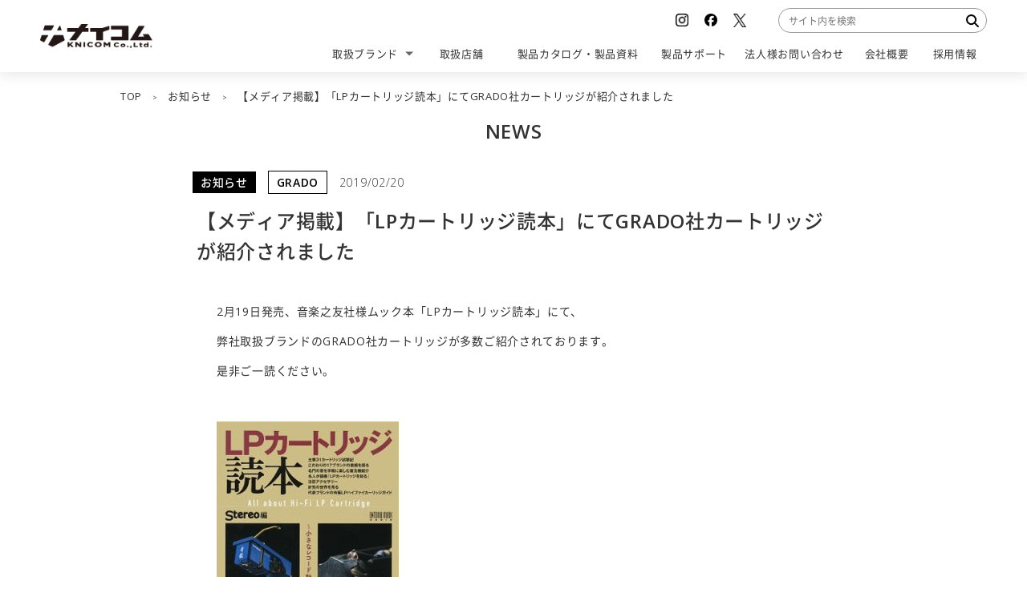

--- FILE ---
content_type: text/html; charset=UTF-8
request_url: https://knicom.co.jp/news/20190220/
body_size: 9785
content:
<!DOCTYPE html>
<html lang="ja">

<head>
    <meta charset="utf-8">

    <head>

        <!-- Global site tag (gtag.js) - Google Analytics -->
        <script async src="https://www.googletagmanager.com/gtag/js?id=UA-52768188-1"></script>
        <script>
        window.dataLayer = window.dataLayer || [];

        function gtag() {
            dataLayer.push(arguments);
        }
        gtag('js', new Date());

        gtag('config', 'UA-52768188-1');
        </script>

        <meta charset="UTF-8">

                <meta name="viewport" content="width=1180" />
        
        <link href="https://fonts.googleapis.com/css?family=Open+Sans:300,400,600,700&display=swap" rel="stylesheet">
        <link href="https://fonts.googleapis.com/css?family=Noto+Sans+JP:400,500,700,900&display=swap" rel="stylesheet">
        <link rel="stylesheet" href="https://knicom.co.jp/_css/bxslider.css" type="text/css" />
        <link rel="stylesheet" href="https://knicom.co.jp/_css/slick.css" type="text/css" />
        <link rel="stylesheet" href="https://knicom.co.jp/_css/styles.css?v=200630" />

        <link rel="stylesheet" href="https://knicom.co.jp/wpk2/wp-content/themes/knicom/styles_202308.css" />

                        <title>【メディア掲載】「LPカートリッジ読本」にてGRADO社カートリッジが紹介されました &#8211; ナイコム株式会社</title>
<meta name='robots' content='max-image-preview:large' />
<link rel='dns-prefetch' href='//ajax.googleapis.com' />
<link rel="alternate" title="oEmbed (JSON)" type="application/json+oembed" href="https://knicom.co.jp/wp-json/oembed/1.0/embed?url=https%3A%2F%2Fknicom.co.jp%2Fnews%2F20190220%2F" />
<link rel="alternate" title="oEmbed (XML)" type="text/xml+oembed" href="https://knicom.co.jp/wp-json/oembed/1.0/embed?url=https%3A%2F%2Fknicom.co.jp%2Fnews%2F20190220%2F&#038;format=xml" />
<style id='wp-img-auto-sizes-contain-inline-css' type='text/css'>
img:is([sizes=auto i],[sizes^="auto," i]){contain-intrinsic-size:3000px 1500px}
/*# sourceURL=wp-img-auto-sizes-contain-inline-css */
</style>
<style id='wp-emoji-styles-inline-css' type='text/css'>

	img.wp-smiley, img.emoji {
		display: inline !important;
		border: none !important;
		box-shadow: none !important;
		height: 1em !important;
		width: 1em !important;
		margin: 0 0.07em !important;
		vertical-align: -0.1em !important;
		background: none !important;
		padding: 0 !important;
	}
/*# sourceURL=wp-emoji-styles-inline-css */
</style>
<style id='wp-block-library-inline-css' type='text/css'>
:root{--wp-block-synced-color:#7a00df;--wp-block-synced-color--rgb:122,0,223;--wp-bound-block-color:var(--wp-block-synced-color);--wp-editor-canvas-background:#ddd;--wp-admin-theme-color:#007cba;--wp-admin-theme-color--rgb:0,124,186;--wp-admin-theme-color-darker-10:#006ba1;--wp-admin-theme-color-darker-10--rgb:0,107,160.5;--wp-admin-theme-color-darker-20:#005a87;--wp-admin-theme-color-darker-20--rgb:0,90,135;--wp-admin-border-width-focus:2px}@media (min-resolution:192dpi){:root{--wp-admin-border-width-focus:1.5px}}.wp-element-button{cursor:pointer}:root .has-very-light-gray-background-color{background-color:#eee}:root .has-very-dark-gray-background-color{background-color:#313131}:root .has-very-light-gray-color{color:#eee}:root .has-very-dark-gray-color{color:#313131}:root .has-vivid-green-cyan-to-vivid-cyan-blue-gradient-background{background:linear-gradient(135deg,#00d084,#0693e3)}:root .has-purple-crush-gradient-background{background:linear-gradient(135deg,#34e2e4,#4721fb 50%,#ab1dfe)}:root .has-hazy-dawn-gradient-background{background:linear-gradient(135deg,#faaca8,#dad0ec)}:root .has-subdued-olive-gradient-background{background:linear-gradient(135deg,#fafae1,#67a671)}:root .has-atomic-cream-gradient-background{background:linear-gradient(135deg,#fdd79a,#004a59)}:root .has-nightshade-gradient-background{background:linear-gradient(135deg,#330968,#31cdcf)}:root .has-midnight-gradient-background{background:linear-gradient(135deg,#020381,#2874fc)}:root{--wp--preset--font-size--normal:16px;--wp--preset--font-size--huge:42px}.has-regular-font-size{font-size:1em}.has-larger-font-size{font-size:2.625em}.has-normal-font-size{font-size:var(--wp--preset--font-size--normal)}.has-huge-font-size{font-size:var(--wp--preset--font-size--huge)}.has-text-align-center{text-align:center}.has-text-align-left{text-align:left}.has-text-align-right{text-align:right}.has-fit-text{white-space:nowrap!important}#end-resizable-editor-section{display:none}.aligncenter{clear:both}.items-justified-left{justify-content:flex-start}.items-justified-center{justify-content:center}.items-justified-right{justify-content:flex-end}.items-justified-space-between{justify-content:space-between}.screen-reader-text{border:0;clip-path:inset(50%);height:1px;margin:-1px;overflow:hidden;padding:0;position:absolute;width:1px;word-wrap:normal!important}.screen-reader-text:focus{background-color:#ddd;clip-path:none;color:#444;display:block;font-size:1em;height:auto;left:5px;line-height:normal;padding:15px 23px 14px;text-decoration:none;top:5px;width:auto;z-index:100000}html :where(.has-border-color){border-style:solid}html :where([style*=border-top-color]){border-top-style:solid}html :where([style*=border-right-color]){border-right-style:solid}html :where([style*=border-bottom-color]){border-bottom-style:solid}html :where([style*=border-left-color]){border-left-style:solid}html :where([style*=border-width]){border-style:solid}html :where([style*=border-top-width]){border-top-style:solid}html :where([style*=border-right-width]){border-right-style:solid}html :where([style*=border-bottom-width]){border-bottom-style:solid}html :where([style*=border-left-width]){border-left-style:solid}html :where(img[class*=wp-image-]){height:auto;max-width:100%}:where(figure){margin:0 0 1em}html :where(.is-position-sticky){--wp-admin--admin-bar--position-offset:var(--wp-admin--admin-bar--height,0px)}@media screen and (max-width:600px){html :where(.is-position-sticky){--wp-admin--admin-bar--position-offset:0px}}

/*# sourceURL=wp-block-library-inline-css */
</style><style id='global-styles-inline-css' type='text/css'>
:root{--wp--preset--aspect-ratio--square: 1;--wp--preset--aspect-ratio--4-3: 4/3;--wp--preset--aspect-ratio--3-4: 3/4;--wp--preset--aspect-ratio--3-2: 3/2;--wp--preset--aspect-ratio--2-3: 2/3;--wp--preset--aspect-ratio--16-9: 16/9;--wp--preset--aspect-ratio--9-16: 9/16;--wp--preset--color--black: #000000;--wp--preset--color--cyan-bluish-gray: #abb8c3;--wp--preset--color--white: #ffffff;--wp--preset--color--pale-pink: #f78da7;--wp--preset--color--vivid-red: #cf2e2e;--wp--preset--color--luminous-vivid-orange: #ff6900;--wp--preset--color--luminous-vivid-amber: #fcb900;--wp--preset--color--light-green-cyan: #7bdcb5;--wp--preset--color--vivid-green-cyan: #00d084;--wp--preset--color--pale-cyan-blue: #8ed1fc;--wp--preset--color--vivid-cyan-blue: #0693e3;--wp--preset--color--vivid-purple: #9b51e0;--wp--preset--gradient--vivid-cyan-blue-to-vivid-purple: linear-gradient(135deg,rgb(6,147,227) 0%,rgb(155,81,224) 100%);--wp--preset--gradient--light-green-cyan-to-vivid-green-cyan: linear-gradient(135deg,rgb(122,220,180) 0%,rgb(0,208,130) 100%);--wp--preset--gradient--luminous-vivid-amber-to-luminous-vivid-orange: linear-gradient(135deg,rgb(252,185,0) 0%,rgb(255,105,0) 100%);--wp--preset--gradient--luminous-vivid-orange-to-vivid-red: linear-gradient(135deg,rgb(255,105,0) 0%,rgb(207,46,46) 100%);--wp--preset--gradient--very-light-gray-to-cyan-bluish-gray: linear-gradient(135deg,rgb(238,238,238) 0%,rgb(169,184,195) 100%);--wp--preset--gradient--cool-to-warm-spectrum: linear-gradient(135deg,rgb(74,234,220) 0%,rgb(151,120,209) 20%,rgb(207,42,186) 40%,rgb(238,44,130) 60%,rgb(251,105,98) 80%,rgb(254,248,76) 100%);--wp--preset--gradient--blush-light-purple: linear-gradient(135deg,rgb(255,206,236) 0%,rgb(152,150,240) 100%);--wp--preset--gradient--blush-bordeaux: linear-gradient(135deg,rgb(254,205,165) 0%,rgb(254,45,45) 50%,rgb(107,0,62) 100%);--wp--preset--gradient--luminous-dusk: linear-gradient(135deg,rgb(255,203,112) 0%,rgb(199,81,192) 50%,rgb(65,88,208) 100%);--wp--preset--gradient--pale-ocean: linear-gradient(135deg,rgb(255,245,203) 0%,rgb(182,227,212) 50%,rgb(51,167,181) 100%);--wp--preset--gradient--electric-grass: linear-gradient(135deg,rgb(202,248,128) 0%,rgb(113,206,126) 100%);--wp--preset--gradient--midnight: linear-gradient(135deg,rgb(2,3,129) 0%,rgb(40,116,252) 100%);--wp--preset--font-size--small: 13px;--wp--preset--font-size--medium: 20px;--wp--preset--font-size--large: 36px;--wp--preset--font-size--x-large: 42px;--wp--preset--spacing--20: 0.44rem;--wp--preset--spacing--30: 0.67rem;--wp--preset--spacing--40: 1rem;--wp--preset--spacing--50: 1.5rem;--wp--preset--spacing--60: 2.25rem;--wp--preset--spacing--70: 3.38rem;--wp--preset--spacing--80: 5.06rem;--wp--preset--shadow--natural: 6px 6px 9px rgba(0, 0, 0, 0.2);--wp--preset--shadow--deep: 12px 12px 50px rgba(0, 0, 0, 0.4);--wp--preset--shadow--sharp: 6px 6px 0px rgba(0, 0, 0, 0.2);--wp--preset--shadow--outlined: 6px 6px 0px -3px rgb(255, 255, 255), 6px 6px rgb(0, 0, 0);--wp--preset--shadow--crisp: 6px 6px 0px rgb(0, 0, 0);}:where(.is-layout-flex){gap: 0.5em;}:where(.is-layout-grid){gap: 0.5em;}body .is-layout-flex{display: flex;}.is-layout-flex{flex-wrap: wrap;align-items: center;}.is-layout-flex > :is(*, div){margin: 0;}body .is-layout-grid{display: grid;}.is-layout-grid > :is(*, div){margin: 0;}:where(.wp-block-columns.is-layout-flex){gap: 2em;}:where(.wp-block-columns.is-layout-grid){gap: 2em;}:where(.wp-block-post-template.is-layout-flex){gap: 1.25em;}:where(.wp-block-post-template.is-layout-grid){gap: 1.25em;}.has-black-color{color: var(--wp--preset--color--black) !important;}.has-cyan-bluish-gray-color{color: var(--wp--preset--color--cyan-bluish-gray) !important;}.has-white-color{color: var(--wp--preset--color--white) !important;}.has-pale-pink-color{color: var(--wp--preset--color--pale-pink) !important;}.has-vivid-red-color{color: var(--wp--preset--color--vivid-red) !important;}.has-luminous-vivid-orange-color{color: var(--wp--preset--color--luminous-vivid-orange) !important;}.has-luminous-vivid-amber-color{color: var(--wp--preset--color--luminous-vivid-amber) !important;}.has-light-green-cyan-color{color: var(--wp--preset--color--light-green-cyan) !important;}.has-vivid-green-cyan-color{color: var(--wp--preset--color--vivid-green-cyan) !important;}.has-pale-cyan-blue-color{color: var(--wp--preset--color--pale-cyan-blue) !important;}.has-vivid-cyan-blue-color{color: var(--wp--preset--color--vivid-cyan-blue) !important;}.has-vivid-purple-color{color: var(--wp--preset--color--vivid-purple) !important;}.has-black-background-color{background-color: var(--wp--preset--color--black) !important;}.has-cyan-bluish-gray-background-color{background-color: var(--wp--preset--color--cyan-bluish-gray) !important;}.has-white-background-color{background-color: var(--wp--preset--color--white) !important;}.has-pale-pink-background-color{background-color: var(--wp--preset--color--pale-pink) !important;}.has-vivid-red-background-color{background-color: var(--wp--preset--color--vivid-red) !important;}.has-luminous-vivid-orange-background-color{background-color: var(--wp--preset--color--luminous-vivid-orange) !important;}.has-luminous-vivid-amber-background-color{background-color: var(--wp--preset--color--luminous-vivid-amber) !important;}.has-light-green-cyan-background-color{background-color: var(--wp--preset--color--light-green-cyan) !important;}.has-vivid-green-cyan-background-color{background-color: var(--wp--preset--color--vivid-green-cyan) !important;}.has-pale-cyan-blue-background-color{background-color: var(--wp--preset--color--pale-cyan-blue) !important;}.has-vivid-cyan-blue-background-color{background-color: var(--wp--preset--color--vivid-cyan-blue) !important;}.has-vivid-purple-background-color{background-color: var(--wp--preset--color--vivid-purple) !important;}.has-black-border-color{border-color: var(--wp--preset--color--black) !important;}.has-cyan-bluish-gray-border-color{border-color: var(--wp--preset--color--cyan-bluish-gray) !important;}.has-white-border-color{border-color: var(--wp--preset--color--white) !important;}.has-pale-pink-border-color{border-color: var(--wp--preset--color--pale-pink) !important;}.has-vivid-red-border-color{border-color: var(--wp--preset--color--vivid-red) !important;}.has-luminous-vivid-orange-border-color{border-color: var(--wp--preset--color--luminous-vivid-orange) !important;}.has-luminous-vivid-amber-border-color{border-color: var(--wp--preset--color--luminous-vivid-amber) !important;}.has-light-green-cyan-border-color{border-color: var(--wp--preset--color--light-green-cyan) !important;}.has-vivid-green-cyan-border-color{border-color: var(--wp--preset--color--vivid-green-cyan) !important;}.has-pale-cyan-blue-border-color{border-color: var(--wp--preset--color--pale-cyan-blue) !important;}.has-vivid-cyan-blue-border-color{border-color: var(--wp--preset--color--vivid-cyan-blue) !important;}.has-vivid-purple-border-color{border-color: var(--wp--preset--color--vivid-purple) !important;}.has-vivid-cyan-blue-to-vivid-purple-gradient-background{background: var(--wp--preset--gradient--vivid-cyan-blue-to-vivid-purple) !important;}.has-light-green-cyan-to-vivid-green-cyan-gradient-background{background: var(--wp--preset--gradient--light-green-cyan-to-vivid-green-cyan) !important;}.has-luminous-vivid-amber-to-luminous-vivid-orange-gradient-background{background: var(--wp--preset--gradient--luminous-vivid-amber-to-luminous-vivid-orange) !important;}.has-luminous-vivid-orange-to-vivid-red-gradient-background{background: var(--wp--preset--gradient--luminous-vivid-orange-to-vivid-red) !important;}.has-very-light-gray-to-cyan-bluish-gray-gradient-background{background: var(--wp--preset--gradient--very-light-gray-to-cyan-bluish-gray) !important;}.has-cool-to-warm-spectrum-gradient-background{background: var(--wp--preset--gradient--cool-to-warm-spectrum) !important;}.has-blush-light-purple-gradient-background{background: var(--wp--preset--gradient--blush-light-purple) !important;}.has-blush-bordeaux-gradient-background{background: var(--wp--preset--gradient--blush-bordeaux) !important;}.has-luminous-dusk-gradient-background{background: var(--wp--preset--gradient--luminous-dusk) !important;}.has-pale-ocean-gradient-background{background: var(--wp--preset--gradient--pale-ocean) !important;}.has-electric-grass-gradient-background{background: var(--wp--preset--gradient--electric-grass) !important;}.has-midnight-gradient-background{background: var(--wp--preset--gradient--midnight) !important;}.has-small-font-size{font-size: var(--wp--preset--font-size--small) !important;}.has-medium-font-size{font-size: var(--wp--preset--font-size--medium) !important;}.has-large-font-size{font-size: var(--wp--preset--font-size--large) !important;}.has-x-large-font-size{font-size: var(--wp--preset--font-size--x-large) !important;}
/*# sourceURL=global-styles-inline-css */
</style>

<style id='classic-theme-styles-inline-css' type='text/css'>
/*! This file is auto-generated */
.wp-block-button__link{color:#fff;background-color:#32373c;border-radius:9999px;box-shadow:none;text-decoration:none;padding:calc(.667em + 2px) calc(1.333em + 2px);font-size:1.125em}.wp-block-file__button{background:#32373c;color:#fff;text-decoration:none}
/*# sourceURL=/wp-includes/css/classic-themes.min.css */
</style>
<script type="text/javascript" src="https://ajax.googleapis.com/ajax/libs/jquery/3.1.1/jquery.min.js?ver=3.1.1" id="jquery-js"></script>
<link rel="https://api.w.org/" href="https://knicom.co.jp/wp-json/" /><link rel="alternate" title="JSON" type="application/json" href="https://knicom.co.jp/wp-json/wp/v2/news/887" /><link rel="EditURI" type="application/rsd+xml" title="RSD" href="https://knicom.co.jp/wpk2/xmlrpc.php?rsd" />
<meta name="generator" content="WordPress 6.9" />
<link rel="canonical" href="https://knicom.co.jp/news/20190220/" />
<link rel='shortlink' href='https://knicom.co.jp/?p=887' />
<!-- Favicon Rotator -->
<link rel="shortcut icon" href="https://knicom.co.jp/wpk2/wp-content/uploads/2020/06/cropped-icon-2-16x16.png" />
<!-- End Favicon Rotator -->
		<style type="text/css" id="wp-custom-css">
			@media only screen and (max-width: 767px){
.post_content .mobile_table {
    overflow: auto;
    white-space: nowrap;
    margin-bottom: 24px;
}
}		</style>
		
        <script src="/_js/jquery.cookie.js"></script>

        <script src="/_js/bxslider.js"></script>
        <script src="/_js/slick.js"></script>
        <script src="/_js/common.js"></script>
        <script src="/_js/slide.js"></script>

        <script>
        jQuery(function($) {
            var index = 0;

            // クッキーのindexを取得し読み込み時にオープンする
            if ($.cookie('index')) {
                index = $.cookie('index');
                $('.tab-group li.tab').removeClass('is-active').eq(index).addClass('is-active');
                $('.panel-group .panel').removeClass('is-show').eq(index).addClass('is-show');
            }

            $('.tab-group li.tab').click(function() {
                if (index != $('.tab-group li.tab').index(this)) {
                    index = $('.tab-group li.tab').index(this);
                    $('.panel-group .panel').removeClass('is-show').eq(index).addClass('is-show');
                    $('.tab-group li.tab').removeClass('is-active').eq(index).addClass('is-active');

                    $.cookie('index', index, {
                        expires: 1
                    });
                }
            });
        });
        </script>

    </head>

<body>

    <!-- #gWrapper -->
    <div id="gWrapper">

        <!-- =============================== #gHeader =============================== -->
        <header>

            <div class="logo">
                <h1><a href="https://knicom.co.jp"><img src="https://knicom.co.jp/_img/logo.png"
                            alt="ナイコム株式会社"></a></h1>
            </div>

            <div class="spmenu">
                <span></span>
                <span></span>
                <span></span>
            </div>

            <div class="header_navi">
                <div class="sns">
                    <a href="https://www.instagram.com/knicom_corporation/" target="_blank"><img
                            src="https://knicom.co.jp/_img/Instagram_Glyph_Black.png" width="16"></a>
                    <a href="https://www.facebook.com/knicomcorporation/" target="_blank"><img
                            src="https://knicom.co.jp/_img/Facebook_Logo_Secondary.png" width="16"></a>
                    <a href="https://twitter.com/KNICOMCORP" target="_blank" class="twitter"><img
                            src="https://knicom.co.jp/_img/x-logo-black.png" width="16"></a>
                    <form method="get" id="searchform" class="search_container" action="https://knicom.co.jp">
    <input type="text" name="s" id="s" placeholder="サイト内を検索" />
    <button type="submit"><img src="/_img/icon_search.png" width="16" /></button>
</form>                </div>
                <nav class="gNavi">
                    <ul>
                        <li class="brands"><span class="link"><span class="jp">取扱ブランド</span><span
                                    class="en">BRANDS</span></span>
                            <div class="menuover">
                                <ul>
                                                                        <li>
                                                                                <a href="https://knicom.co.jp/brands/grado/">
                                            <div class="image"><img src="https://knicom.co.jp/wpk2/wp-content/uploads/2020/03/logo_grado-1.png"
                                                    alt="GRADO"></div>
                                        </a>
                                                                            </li>
                                    
                                                                        <li>
                                                                                <a href="https://knicom.co.jp/brands/lypertek/">
                                            <div class="image"><img src="https://knicom.co.jp/wpk2/wp-content/uploads/2023/04/LYPERTEK_LOGO_2021.jpg"
                                                    alt="LYPERTEK"></div>
                                        </a>
                                                                            </li>
                                    
                                                                        <li>
                                                                                <a href="https://knicom.co.jp/brands/oriveti/">
                                            <div class="image"><img src="https://knicom.co.jp/wpk2/wp-content/uploads/2023/09/ORIVETI_logo.png"
                                                    alt="ORIVETI"></div>
                                        </a>
                                                                            </li>
                                    
                                                                        <li>
                                                                                <a href="https://knicom.co.jp/brands/letshuoer/">
                                            <div class="image"><img src="https://knicom.co.jp/wpk2/wp-content/uploads/2024/04/logo_letshuoer.png"
                                                    alt="LETSHUOER"></div>
                                        </a>
                                                                            </li>
                                    
                                                                        <li>
                                                                                <a href="https://knicom.co.jp/brands/thieaudio/">
                                            <div class="image"><img src="https://knicom.co.jp/wpk2/wp-content/uploads/2023/05/名称未設定.jpg"
                                                    alt="THIEAUDIO"></div>
                                        </a>
                                                                            </li>
                                    
                                                                        <li>
                                                                                <a href="https://knicom.co.jp/brands/raptgo/">
                                            <div class="image"><img src="https://knicom.co.jp/wpk2/wp-content/uploads/2022/07/RAPTGO_logo.png"
                                                    alt="RAPTGO"></div>
                                        </a>
                                                                            </li>
                                    
                                                                        <li>
                                                                                <a href="https://knicom.co.jp/brands/kiwi-ears/">
                                            <div class="image"><img src="https://knicom.co.jp/wpk2/wp-content/uploads/2023/05/KIWI-EARS-scaled.jpg"
                                                    alt="Kiwi Ears"></div>
                                        </a>
                                                                            </li>
                                    
                                                                        <li>
                                                                                <a href="https://knicom.co.jp/brands/tripowin/">
                                            <div class="image"><img src="https://knicom.co.jp/wpk2/wp-content/uploads/2023/05/logo_TRIPOWIN-scaled.jpg"
                                                    alt="TRIPOWIN"></div>
                                        </a>
                                                                            </li>
                                    
                                                                        <li>
                                                                                <a href="https://knicom.co.jp/brands/ziigaat/">
                                            <div class="image"><img src="https://knicom.co.jp/wpk2/wp-content/uploads/2025/06/logo_ziigaat-1-scaled.png"
                                                    alt="ZiiGaat"></div>
                                        </a>
                                                                            </li>
                                    
                                                                        <li>
                                                                                <a href="https://knicom.co.jp/brands/esr/">
                                            <div class="image"><img src="https://knicom.co.jp/wpk2/wp-content/uploads/2022/01/esr_logo-1.png"
                                                    alt="ESR"></div>
                                        </a>
                                                                            </li>
                                    
                                                                        <li>
                                                                                <a href="https://knicom.co.jp/brands/earfun/">
                                            <div class="image"><img src="https://knicom.co.jp/wpk2/wp-content/uploads/2021/03/earfun-logo.png"
                                                    alt="EarFun"></div>
                                        </a>
                                                                            </li>
                                    
                                                                        <li>
                                                                                <a href="https://knicom.co.jp/brands/choetech/">
                                            <div class="image"><img src="https://knicom.co.jp/wpk2/wp-content/uploads/2021/02/choetech.png"
                                                    alt="CHOETECH"></div>
                                        </a>
                                                                            </li>
                                    
                                                                        <li>
                                                                                <a href="https://knicom.co.jp/brands/aukey/">
                                            <div class="image"><img src="https://knicom.co.jp/wpk2/wp-content/uploads/2020/06/logo_aukey.png"
                                                    alt="AUKEY"></div>
                                        </a>
                                                                            </li>
                                    
                                                                        <li>
                                                                                <a href="https://knicom.co.jp/brands/last/">
                                            <div class="image"><img src="https://knicom.co.jp/wpk2/wp-content/uploads/2020/06/logo_last.png"
                                                    alt="LAST"></div>
                                        </a>
                                                                            </li>
                                    
                                                                    </ul>
                            </div>
                        </li>
                        <li>
                            <a href="https://knicom.co.jp/dealers/">
                                <span class="jp">取扱店舗</span>
                                <span class="en">DEALERS</span>
                            </a>
                        </li>
                                                <li class="download">
                            <a href="https://knicom.co.jp/downloads/">
                                <span class="jp">製品カタログ・製品資料</span>
                                <span class="en">CATALOG DOWNLOAD</span>
                            </a>
                        </li>
                                                <li>
                            <a href="https://knicom.co.jp/support/">
                                <span class="jp">製品サポート</span>
                                <span class="en">SUPPORT</span>
                            </a>
                        </li>
                        <li class="contact">
                            <a href="https://knicom.co.jp/contact/">
                                <span class="jp">法人様お問い合わせ</span>
                                <span class="en">CONTACT</span>
                            </a>
                        </li>
                        <li class="short">
                            <a href="https://knicom.co.jp/aboutus/">
                                <span class="jp">会社概要</span>
                                <span class="en">COMPANY</span>
                            </a>
                        </li>
                        <li class="short">
                            <a href="https://knicom.co.jp/recruit/">
                                <span class="jp">採用情報</span>
                                <span class="en">RECRUIT</span>
                            </a>
                        </li>
                    </ul>
                </nav>
                <div class="overlay"></div>

            </div>

        </header>


        <!-- =============================== /#gHeader =============================== -->

        
        
                <div class="breadcrumbs" typeof="BreadcrumbList" vocab="https://schema.org/">
            <span property="itemListElement" typeof="ListItem"><a property="item" typeof="WebPage" title="ナイコム株式会社へ移動する" href="https://knicom.co.jp" class="home" ><span property="name">TOP</span></a><meta property="position" content="1"></span> &gt; <span property="itemListElement" typeof="ListItem"><a property="item" typeof="WebPage" title="お知らせへ移動する" href="https://knicom.co.jp/news/" class="archive post-news-archive" ><span property="name">お知らせ</span></a><meta property="position" content="2"></span> &gt; <span property="itemListElement" typeof="ListItem"><span property="name" class="post post-news current-item">【メディア掲載】「LPカートリッジ読本」にてGRADO社カートリッジが紹介されました</span><meta property="url" content="https://knicom.co.jp/news/20190220/"><meta property="position" content="3"></span>        </div>
                
        <article class="news">
<section class="news_detail">

  <h2 class="htitle">NEWS</h2>

    <div class="inner_s">

    
      <div class="title_area">
                    <span class="cate">お知らせ</span>
                            <span class="cate brand">GRADO</span>
                <span class="date">2019/02/20</span>
        <p class="tit">【メディア掲載】「LPカートリッジ読本」にてGRADO社カートリッジが紹介されました</p>
      </div>

      <div class="content">
        <p>2月19日発売、音楽之友社様ムック本「LPカートリッジ読本」にて、</p>
<p>弊社取扱ブランドのGRADO社カートリッジが多数ご紹介されております。</p>
<p>是非ご一読ください。</p>
<p>&nbsp;</p>
<p><a href="https://www.ongakunotomo.co.jp/catalog/detail.php?code=962900" target="_blank" rel="external noopener noreferrer" data-wpel-link="external"><img fetchpriority="high" decoding="async" class="size-medium wp-image-1572 alignleft" src="https://knicom.co.jp/wpk/wp-content/uploads/2019/02/962900-227x320.jpg" sizes="(max-width: 227px) 100vw, 227px" srcset="https://knicom.co.jp/wpk/wp-content/uploads/2019/02/962900-227x320.jpg 227w, https://knicom.co.jp/wpk/wp-content/uploads/2019/02/962900-99x140.jpg 99w, https://knicom.co.jp/wpk/wp-content/uploads/2019/02/962900.jpg 250w" alt="" width="227" height="320" /></a></p>
      </div>

    </div>

        <div class="brand_link">
                    <a href="https://knicom.co.jp/brands/grado" class="brand_btn">GRADO TOPへ</a>
            </div>
    
    <div class="pagenation">
      <div class="prev"><a href="https://knicom.co.jp/news/20190118/" rel="prev">PREV</a></div>
      <div class="next"><a href="https://knicom.co.jp/news/20190228/" rel="next">NEXT</a></div>
    </div>

  </div>


    
    
</section>


</article>

<a href="#gWrapper" class="pagetop">TOP</a>


<!-- =============================== footer =============================== -->
<footer>
    <div class="inner inner_footer">

        <section class="sitemap">

            <div class="brandslist">
                <section class="logo_area">
                    <div class="logo"><a href="https://knicom.co.jp"><img
                                src="https://knicom.co.jp/_img/logo_footer.png" alt="ナイコム株式会社"></a></div>
                    <div class="sns">
                        <a href="https://www.instagram.com/knicom_corporation/" target="_blank"><img
                                src="https://knicom.co.jp/_img/Instagram_white.png" width="16"></a>
                        <a href="https://www.facebook.com/knicomcorporation/" target="_blank"><img
                                src="https://knicom.co.jp/_img/Facebook_white.png" width="16"></a>
                        <a href="https://twitter.com/KNICOMCORP" target="_blank" class="twitter"><img
                                src="https://knicom.co.jp/_img/x-logo-white.png" width="16"></a>
                    </div>
                </section>

                <p class="title">取扱ブランド</p>
                <ul class="brands">
                                        <li class="child">
                        <a href="https://knicom.co.jp/brands/grado/">
                            GRADO                        </a>
                    </li>
                                        <li class="child">
                        <a href="https://knicom.co.jp/brands/lypertek/">
                            LYPERTEK                        </a>
                    </li>
                                        <li class="child">
                        <a href="https://knicom.co.jp/brands/oriveti/">
                            ORIVETI                        </a>
                    </li>
                                        <li class="child">
                        <a href="https://knicom.co.jp/brands/letshuoer/">
                            LETSHUOER                        </a>
                    </li>
                                        <li class="child">
                        <a href="https://knicom.co.jp/brands/thieaudio/">
                            THIEAUDIO                        </a>
                    </li>
                                        <li class="child">
                        <a href="https://knicom.co.jp/brands/raptgo/">
                            RAPTGO                        </a>
                    </li>
                                        <li class="child">
                        <a href="https://knicom.co.jp/brands/kiwi-ears/">
                            Kiwi Ears                        </a>
                    </li>
                                        <li class="child">
                        <a href="https://knicom.co.jp/brands/tripowin/">
                            TRIPOWIN                        </a>
                    </li>
                                        <li class="child">
                        <a href="https://knicom.co.jp/brands/ziigaat/">
                            ZiiGaat                        </a>
                    </li>
                                        <li class="child">
                        <a href="https://knicom.co.jp/brands/esr/">
                            ESR                        </a>
                    </li>
                                        <li class="child">
                        <a href="https://knicom.co.jp/brands/earfun/">
                            EarFun                        </a>
                    </li>
                                        <li class="child">
                        <a href="https://knicom.co.jp/brands/choetech/">
                            CHOETECH                        </a>
                    </li>
                                        <li class="child">
                        <a href="https://knicom.co.jp/brands/aukey/">
                            AUKEY                        </a>
                    </li>
                                        <li class="child">
                        <a href="https://knicom.co.jp/brands/last/">
                            LAST                        </a>
                    </li>
                                    </ul>
            </div>

            <ul class="menu">
                <li><a href="https://knicom.co.jp/dealers/">取扱店舗</a></li>
                <li><a href="https://knicom.co.jp/news/">ニュース</a></li>
                <li><a href="https://knicom.co.jp/support/">製品サポート</a></li>
                <li><a href="https://knicom.co.jp/contact/">お問い合わせ</a></li>
                <li><a href="https://knicom.co.jp/aboutus/">会社概要</a></li>
                <li><a href="https://knicom.co.jp/recruit/">採用情報</a></li>
            </ul>

            <div class="snsblock twitter">
                <p class="title">X(twitter)</p>
                <a class="twitter-timeline" href="https://twitter.com/KNICOMCORP?ref_src=twsrc%5Etfw">Tweets by
                    KNICOMCORP</a>
                <script async src="https://platform.twitter.com/widgets.js" charset="utf-8"></script>
            </div>

            <div class="snsblock instagram">
                <p class="title">Instagram</p>
                <ul class="insta_list"></ul>
                <div class="insta_btn"><a href="https://www.instagram.com/knicom_corporation/" target="_blank">view
                        more</a></div>
            </div>

        </section>

        <div class="copy">© 2020 KNICOM Co.,Ltd. All Rights Reserved.</div>

    </div>
</footer>
<!-- =============================== /#gFooter =============================== -->

<div class="gray"></div>

</div>
<!-- /#gWrapper -->



<script type="speculationrules">
{"prefetch":[{"source":"document","where":{"and":[{"href_matches":"/*"},{"not":{"href_matches":["/wpk2/wp-*.php","/wpk2/wp-admin/*","/wpk2/wp-content/uploads/*","/wpk2/wp-content/*","/wpk2/wp-content/plugins/*","/wpk2/wp-content/themes/knicom/*","/*\\?(.+)"]}},{"not":{"selector_matches":"a[rel~=\"nofollow\"]"}},{"not":{"selector_matches":".no-prefetch, .no-prefetch a"}}]},"eagerness":"conservative"}]}
</script>
<script id="wp-emoji-settings" type="application/json">
{"baseUrl":"https://s.w.org/images/core/emoji/17.0.2/72x72/","ext":".png","svgUrl":"https://s.w.org/images/core/emoji/17.0.2/svg/","svgExt":".svg","source":{"concatemoji":"https://knicom.co.jp/wpk2/wp-includes/js/wp-emoji-release.min.js?ver=6.9"}}
</script>
<script type="module">
/* <![CDATA[ */
/*! This file is auto-generated */
const a=JSON.parse(document.getElementById("wp-emoji-settings").textContent),o=(window._wpemojiSettings=a,"wpEmojiSettingsSupports"),s=["flag","emoji"];function i(e){try{var t={supportTests:e,timestamp:(new Date).valueOf()};sessionStorage.setItem(o,JSON.stringify(t))}catch(e){}}function c(e,t,n){e.clearRect(0,0,e.canvas.width,e.canvas.height),e.fillText(t,0,0);t=new Uint32Array(e.getImageData(0,0,e.canvas.width,e.canvas.height).data);e.clearRect(0,0,e.canvas.width,e.canvas.height),e.fillText(n,0,0);const a=new Uint32Array(e.getImageData(0,0,e.canvas.width,e.canvas.height).data);return t.every((e,t)=>e===a[t])}function p(e,t){e.clearRect(0,0,e.canvas.width,e.canvas.height),e.fillText(t,0,0);var n=e.getImageData(16,16,1,1);for(let e=0;e<n.data.length;e++)if(0!==n.data[e])return!1;return!0}function u(e,t,n,a){switch(t){case"flag":return n(e,"\ud83c\udff3\ufe0f\u200d\u26a7\ufe0f","\ud83c\udff3\ufe0f\u200b\u26a7\ufe0f")?!1:!n(e,"\ud83c\udde8\ud83c\uddf6","\ud83c\udde8\u200b\ud83c\uddf6")&&!n(e,"\ud83c\udff4\udb40\udc67\udb40\udc62\udb40\udc65\udb40\udc6e\udb40\udc67\udb40\udc7f","\ud83c\udff4\u200b\udb40\udc67\u200b\udb40\udc62\u200b\udb40\udc65\u200b\udb40\udc6e\u200b\udb40\udc67\u200b\udb40\udc7f");case"emoji":return!a(e,"\ud83e\u1fac8")}return!1}function f(e,t,n,a){let r;const o=(r="undefined"!=typeof WorkerGlobalScope&&self instanceof WorkerGlobalScope?new OffscreenCanvas(300,150):document.createElement("canvas")).getContext("2d",{willReadFrequently:!0}),s=(o.textBaseline="top",o.font="600 32px Arial",{});return e.forEach(e=>{s[e]=t(o,e,n,a)}),s}function r(e){var t=document.createElement("script");t.src=e,t.defer=!0,document.head.appendChild(t)}a.supports={everything:!0,everythingExceptFlag:!0},new Promise(t=>{let n=function(){try{var e=JSON.parse(sessionStorage.getItem(o));if("object"==typeof e&&"number"==typeof e.timestamp&&(new Date).valueOf()<e.timestamp+604800&&"object"==typeof e.supportTests)return e.supportTests}catch(e){}return null}();if(!n){if("undefined"!=typeof Worker&&"undefined"!=typeof OffscreenCanvas&&"undefined"!=typeof URL&&URL.createObjectURL&&"undefined"!=typeof Blob)try{var e="postMessage("+f.toString()+"("+[JSON.stringify(s),u.toString(),c.toString(),p.toString()].join(",")+"));",a=new Blob([e],{type:"text/javascript"});const r=new Worker(URL.createObjectURL(a),{name:"wpTestEmojiSupports"});return void(r.onmessage=e=>{i(n=e.data),r.terminate(),t(n)})}catch(e){}i(n=f(s,u,c,p))}t(n)}).then(e=>{for(const n in e)a.supports[n]=e[n],a.supports.everything=a.supports.everything&&a.supports[n],"flag"!==n&&(a.supports.everythingExceptFlag=a.supports.everythingExceptFlag&&a.supports[n]);var t;a.supports.everythingExceptFlag=a.supports.everythingExceptFlag&&!a.supports.flag,a.supports.everything||((t=a.source||{}).concatemoji?r(t.concatemoji):t.wpemoji&&t.twemoji&&(r(t.twemoji),r(t.wpemoji)))});
//# sourceURL=https://knicom.co.jp/wpk2/wp-includes/js/wp-emoji-loader.min.js
/* ]]> */
</script>


<script>
jQuery(function($) {
    $.ajax({
        type: 'GET',
        url: 'https://graph.facebook.com/v6.0/17841402073518015?fields=name%2Cmedia.limit(9)%7Bcaption%2Clike_count%2Cmedia_url%2Cpermalink%2Ctimestamp%2Cthumbnail_url%2Cmedia_type%2Cusername%7D&access_token=[base64]',
        dataType: 'json',
        success: function(json) {

            var html = '';
            var insta = json.media.data;
            for (var i = 0; i < insta.length; i++) {
                var media_type = insta[i].media_type;
                if (insta[i].media_type == "IMAGE" || insta[i].media_type == "CAROUSEL_ALBUM") {
                    html += '<li><a href="' + insta[i].permalink +
                        '" target="_blank" rel="noopener noreferrer"><span class="square-content"><img src="' +
                        insta[i].media_url + '"></span></a></li>';
                } else if (media_type == "VIDEO") {
                    html += '<li><a href="' + insta[i].permalink +
                        '" target="_blank" rel="noopener noreferrer"><span class="square-content"><img src="' +
                        insta[i].thumbnail_url + '"></span></a></li>';
                    var media_type = '';
                }
            }
            $(".insta_list").append(html);
        },
        error: function() {

            //エラー時の処理
        }
    });
});
</script>
</body>

</html>

--- FILE ---
content_type: text/css
request_url: https://knicom.co.jp/_css/styles.css?v=200630
body_size: 14627
content:
@charset "UTF-8";
/*
cssは全てcss/styles.cssから出力、scssで管理しています
後から編集する場合はcss/edit.cssに追記してください
*/
/*media queries*/
html,
body,
div,
span,
object,
iframe,
h1,
h2,
h3,
h4,
h5,
h6,
p,
blockquote,
pre,
abbr,
address,
cite,
code,
del,
dfn,
em,
img,
ins,
kbd,
q,
samp,
small,
strong,
sub,
sup,
var,
b,
i,
dl,
dt,
dd,
ol,
ul,
li,
fieldset,
form,
label,
legend,
table,
caption,
tbody,
tfoot,
thead,
tr,
th,
td,
article,
aside,
canvas,
details,
figcaption,
figure,
footer,
header,
hgroup,
menu,
nav,
section,
summary,
time,
mark,
audio,
video {
  margin: 0;
  padding: 0;
  /* border: 0; */
  outline: 0;
  font-size: 100%;
  vertical-align: baseline;
  background: transparent;
}

article,
aside,
details,
figcaption,
figure,
footer,
header,
hgroup,
menu,
nav,
section {
  display: block;
}

nav ul {
  list-style: none;
}

blockquote,
q {
  quotes: none;
}

blockquote:before,
blockquote:after,
q:before,
q:after {
  content: "";
  content: none;
}

a {
  margin: 0;
  padding: 0;
  font-size: 100%;
  vertical-align: baseline;
  background: transparent;
}

ins {
  background-color: #ff9;
  color: #000;
  text-decoration: none;
}

mark {
  background-color: #ff9;
  color: #000;
  font-style: italic;
  font-weight: bold;
}

del {
  text-decoration: line-through;
}

abbr[title],
dfn[title] {
  border-bottom: 1px dotted;
  cursor: help;
}

table {
  border-collapse: collapse;
  border-spacing: 0;
}

input,
select {
  vertical-align: middle;
}

html {
  font-size: 62.5%;
}

body {
  font: 1.4em arial, helvetica, clean, sans-serif;
}

select,
input,
button,
textarea {
  font: 99% arial, helvetica, clean, sans-serif;
}

table {
  font-size: inherit;
  font: 100%;
}

pre,
code,
kbd,
samp,
tt {
  font-family: monospace;
  *font-size: 108%;
  line-height: 100%;
}

h1 p,
h2 p,
h3 p,
h4 p,
h5 p,
h6 p,
p p,
blockquote p,
pre p,
dl p,
ol p,
ul p,
th p,
td p,
dd p,
dt p {
  font-size: 100%;
}

h1,
h2,
h3,
h4,
h5,
h6 {
  font-weight: bold;
}

.fs10 {
  font-size: 80%;
}

.fs11 {
  font-size: 85%;
}

.fs12 {
  font-size: 93%;
}

.fs13 {
  font-size: 100%;
}

.fs14 {
  font-size: 108%;
}

.fs15 {
  font-size: 116%;
}

.fs16 {
  font-size: 123.1%;
}

.fs17 {
  font-size: 131%;
}

.fs18 {
  font-size: 138.5%;
}

.fs19 {
  font-size: 146.5%;
}

.fs20 {
  font-size: 153.9%;
}

.fs21 {
  font-size: 161.6%;
}

.fs22 {
  font-size: 167%;
}

.fs23 {
  font-size: 174%;
}

.fs24 {
  font-size: 182%;
}

.fs25 {
  font-size: 189%;
}

.fs26 {
  font-size: 197%;
}

img {
  border: none;
  -ms-interpolation-mode: bicubic;
  /* IE7 Resize with html */
}

strong {
  font-weight: bold;
}

em {
  font-weight: bold;
}

p {
  margin: 0 0 15px 0;
}

ul {
  margin: 0 0 0px 0;
  list-style: none;
}

dl {
  margin: 0 0 0px 0;
}

dl dt {
  margin: 0 0 0px 0;
}

dl dt a {
  font-weight: bold;
}

dl dd {
  margin: 0 0 0px 0px;
}

table {
  border-collapse: collapse;
  border-spacing: 0;
  empty-cells: show;
  font-size: inherit;
  font: 100%;
}

th,
td {
  vertical-align: top;
  text-align: left;
}

div {
  box-sizing: border-box;
}

/*Image Hover*/
a:hover {
  opacity: 1;
}

a:hover img,
span:hover img.hover {
  opacity: 0.7;
  filter: alpha(opacity=70);
  -ms-filter: "alpha( opacity=70 )";
}

/* clearfix */
.cf:after,
.breadcrumbs:after,
footer:after,
.inner:after,
.inner_s:after,
.content:after,
article.product section.detail dl.product_table:after {
  content: " ";
  display: block;
  clear: both;
}

/* clearfix */
.cf,
.breadcrumbs,
footer,
.inner,
.inner_s,
.content,
article.product section.detail dl.product_table {
  *zoom: 1;
}

.cf:after,
.breadcrumbs:after,
footer:after,
.inner:after,
.inner_s:after,
.content:after,
article.product section.detail dl.product_table:after {
  content: ".";
  display: block;
  clear: both;
  height: 0;
  visibility: hidden;
}

.mt0 {
  margin-top: 0px !important;
}

.mb0 {
  margin-bottom: 0px !important;
}

.mr0 {
  margin-right: 0px !important;
}

.ml0 {
  margin-left: 0px !important;
}

.pt0 {
  padding-top: 0px !important;
}

.pb0 {
  padding-bottom: 0px !important;
}

.pr0 {
  padding-right: 0px !important;
}

.pl0 {
  padding-left: 0px !important;
}

.mt5 {
  margin-top: 5px !important;
}

.mb5 {
  margin-bottom: 5px !important;
}

.mr5 {
  margin-right: 5px !important;
}

.ml5 {
  margin-left: 5px !important;
}

.pt5 {
  padding-top: 5px !important;
}

.pb5 {
  padding-bottom: 5px !important;
}

.pr5 {
  padding-right: 5px !important;
}

.pl5 {
  padding-left: 5px !important;
}

.mt10 {
  margin-top: 10px !important;
}

.mb10 {
  margin-bottom: 10px !important;
}

.mr10 {
  margin-right: 10px !important;
}

.ml10 {
  margin-left: 10px !important;
}

.pt10 {
  padding-top: 10px !important;
}

.pb10 {
  padding-bottom: 10px !important;
}

.pr10 {
  padding-right: 10px !important;
}

.pl10 {
  padding-left: 10px !important;
}

.mt15 {
  margin-top: 15px !important;
}

.mb15 {
  margin-bottom: 15px !important;
}

.mr15 {
  margin-right: 15px !important;
}

.ml15 {
  margin-left: 15px !important;
}

.pt15 {
  padding-top: 15px !important;
}

.pb15 {
  padding-bottom: 15px !important;
}

.pr15 {
  padding-right: 15px !important;
}

.pl15 {
  padding-left: 15px !important;
}

.mt20 {
  margin-top: 20px !important;
}

.mb20 {
  margin-bottom: 20px !important;
}

.mr20 {
  margin-right: 20px !important;
}

.ml20 {
  margin-left: 20px !important;
}

.pt20 {
  padding-top: 20px !important;
}

.pb20 {
  padding-bottom: 20px !important;
}

.pr20 {
  padding-right: 20px !important;
}

.pl20 {
  padding-left: 20px !important;
}

.mt25 {
  margin-top: 25px !important;
}

.mb25 {
  margin-bottom: 25px !important;
}

.mr25 {
  margin-right: 25px !important;
}

.ml25 {
  margin-left: 25px !important;
}

.pt25 {
  padding-top: 25px !important;
}

.pb25 {
  padding-bottom: 25px !important;
}

.pr25 {
  padding-right: 25px !important;
}

.pl25 {
  padding-left: 25px !important;
}

.mt30 {
  margin-top: 30px !important;
}

.mb30 {
  margin-bottom: 30px !important;
}

.mr30 {
  margin-right: 30px !important;
}

.ml30 {
  margin-left: 30px !important;
}

.pt30 {
  padding-top: 30px !important;
}

.pb30 {
  padding-bottom: 30px !important;
}

.pr30 {
  padding-right: 30px !important;
}

.pl30 {
  padding-left: 30px !important;
}

.mt35 {
  margin-top: 35px !important;
}

.mb35 {
  margin-bottom: 35px !important;
}

.mr35 {
  margin-right: 35px !important;
}

.ml35 {
  margin-left: 35px !important;
}

.pt35 {
  padding-top: 35px !important;
}

.pb35 {
  padding-bottom: 35px !important;
}

.pr35 {
  padding-right: 35px !important;
}

.pl35 {
  padding-left: 35px !important;
}

.mt40 {
  margin-top: 40px !important;
}

.mb40 {
  margin-bottom: 40px !important;
}

.mr40 {
  margin-right: 40px !important;
}

.ml40 {
  margin-left: 40px !important;
}

.pt40 {
  padding-top: 40px !important;
}

.pb40 {
  padding-bottom: 40px !important;
}

.pr40 {
  padding-right: 40px !important;
}

.pl40 {
  padding-left: 40px !important;
}

.mt45 {
  margin-top: 45px !important;
}

.mb45 {
  margin-bottom: 45px !important;
}

.mr45 {
  margin-right: 45px !important;
}

.ml45 {
  margin-left: 45px !important;
}

.pt45 {
  padding-top: 45px !important;
}

.pb45 {
  padding-bottom: 45px !important;
}

.pr45 {
  padding-right: 45px !important;
}

.pl45 {
  padding-left: 45px !important;
}

.mt50 {
  margin-top: 50px !important;
}

.mb50 {
  margin-bottom: 50px !important;
}

.mr50 {
  margin-right: 50px !important;
}

.ml50 {
  margin-left: 50px !important;
}

.pt50 {
  padding-top: 50px !important;
}

.pb50 {
  padding-bottom: 50px !important;
}

.pr50 {
  padding-right: 50px !important;
}

.pl50 {
  padding-left: 50px !important;
}

.mt55 {
  margin-top: 55px !important;
}

.mb55 {
  margin-bottom: 55px !important;
}

.mr55 {
  margin-right: 55px !important;
}

.ml55 {
  margin-left: 55px !important;
}

.pt55 {
  padding-top: 55px !important;
}

.pb55 {
  padding-bottom: 55px !important;
}

.pr55 {
  padding-right: 55px !important;
}

.pl55 {
  padding-left: 55px !important;
}

.mt60 {
  margin-top: 60px !important;
}

.mb60 {
  margin-bottom: 60px !important;
}

.mr60 {
  margin-right: 60px !important;
}

.ml60 {
  margin-left: 60px !important;
}

.pt60 {
  padding-top: 60px !important;
}

.pb60 {
  padding-bottom: 60px !important;
}

.pr60 {
  padding-right: 60px !important;
}

.pl60 {
  padding-left: 60px !important;
}

.mt65 {
  margin-top: 65px !important;
}

.mb65 {
  margin-bottom: 65px !important;
}

.mr65 {
  margin-right: 65px !important;
}

.ml65 {
  margin-left: 65px !important;
}

.pt65 {
  padding-top: 65px !important;
}

.pb65 {
  padding-bottom: 65px !important;
}

.pr65 {
  padding-right: 65px !important;
}

.pl65 {
  padding-left: 65px !important;
}

.mt70 {
  margin-top: 70px !important;
}

.mb70 {
  margin-bottom: 70px !important;
}

.mr70 {
  margin-right: 70px !important;
}

.ml70 {
  margin-left: 70px !important;
}

.pt70 {
  padding-top: 70px !important;
}

.pb70 {
  padding-bottom: 70px !important;
}

.pr70 {
  padding-right: 70px !important;
}

.pl70 {
  padding-left: 70px !important;
}

.mt75 {
  margin-top: 75px !important;
}

.mb75 {
  margin-bottom: 75px !important;
}

.mr75 {
  margin-right: 75px !important;
}

.ml75 {
  margin-left: 75px !important;
}

.pt75 {
  padding-top: 75px !important;
}

.pb75 {
  padding-bottom: 75px !important;
}

.pr75 {
  padding-right: 75px !important;
}

.pl75 {
  padding-left: 75px !important;
}

.mt80 {
  margin-top: 80px !important;
}

.mb80 {
  margin-bottom: 80px !important;
}

.mr80 {
  margin-right: 80px !important;
}

.ml80 {
  margin-left: 80px !important;
}

.pt80 {
  padding-top: 80px !important;
}

.pb80 {
  padding-bottom: 80px !important;
}

.pr80 {
  padding-right: 80px !important;
}

.pl80 {
  padding-left: 80px !important;
}

.mt85 {
  margin-top: 85px !important;
}

.mb85 {
  margin-bottom: 85px !important;
}

.mr85 {
  margin-right: 85px !important;
}

.ml85 {
  margin-left: 85px !important;
}

.pt85 {
  padding-top: 85px !important;
}

.pb85 {
  padding-bottom: 85px !important;
}

.pr85 {
  padding-right: 85px !important;
}

.pl85 {
  padding-left: 85px !important;
}

.mt90 {
  margin-top: 90px !important;
}

.mb90 {
  margin-bottom: 90px !important;
}

.mr90 {
  margin-right: 90px !important;
}

.ml90 {
  margin-left: 90px !important;
}

.pt90 {
  padding-top: 90px !important;
}

.pb90 {
  padding-bottom: 90px !important;
}

.pr90 {
  padding-right: 90px !important;
}

.pl90 {
  padding-left: 90px !important;
}

.mt95 {
  margin-top: 95px !important;
}

.mb95 {
  margin-bottom: 95px !important;
}

.mr95 {
  margin-right: 95px !important;
}

.ml95 {
  margin-left: 95px !important;
}

.pt95 {
  padding-top: 95px !important;
}

.pb95 {
  padding-bottom: 95px !important;
}

.pr95 {
  padding-right: 95px !important;
}

.pl95 {
  padding-left: 95px !important;
}

.mt100 {
  margin-top: 100px !important;
}

.mb100 {
  margin-bottom: 100px !important;
}

.mr100 {
  margin-right: 100px !important;
}

.ml100 {
  margin-left: 100px !important;
}

.pt100 {
  padding-top: 100px !important;
}

.pb100 {
  padding-bottom: 100px !important;
}

.pr100 {
  padding-right: 100px !important;
}

.pl100 {
  padding-left: 100px !important;
}

hr {
  border-color: #a0a0a0;
  border-style: dotted;
  border-width: 1px 0px 0px 0px;
  height: 1px;
  margin: 30px 0 !important;
}

hr.solid {
  border-style: solid;
}

img {
  vertical-align: bottom;
}

img.b,
img.boxPart,
.b {
  display: block !important;
}

.floatRight,
.fR {
  float: right;
  display: inline;
}

.floatLeft,
.fL {
  float: left;
  display: inline;
}

.ul-fL li {
  float: left;
  display: inline;
}

.ul-fR li {
  float: right;
  display: inline;
}

.leftImg,
.iL {
  float: left;
  display: inline;
  margin: 0 10px 5px 0;
}

.rightImg,
.iR {
  float: right;
  display: inline;
  margin: 0 0 5px 10px;
}

.clear,
.clearCol {
  clear: both;
  font: 1px/1px monospace;
}

.alignRight,
.aR {
  text-align: right;
}

.alignCenter,
.aC {
  text-align: center;
}

.alignLeft,
.aL {
  text-align: left !important;
}

.disnon {
  display: none;
}

.relative {
  position: relative;
}

.absolute {
  position: absolute;
}

.vT {
  vertical-align: top;
}

.vM {
  vertical-align: middle;
}

.vB {
  vertical-align: bottom;
}

@media only screen and (max-width: 767px) {
  .pc {
    display: none !important;
  }
}

@media only screen and (min-width: 768px) {
  .sp {
    display: none !important;
  }
}

.opa {
  text-decoration: none;
  opacity: 0.7;
}

.flex {
  display: -webkit-box;
  display: -moz-box;
  display: -ms-box;
  display: -webkit-flexbox;
  display: -moz-flexbox;
  display: -ms-flexbox;
  display: -webkit-flex;
  display: -moz-flex;
  display: -ms-flex;
  display: flex;
  -webkit-box-lines: multiple;
  -moz-box-lines: multiple;
  -webkit-flex-wrap: wrap;
  -moz-flex-wrap: wrap;
  -ms-flex-wrap: wrap;
  flex-wrap: wrap;
  -webkit-justify-content: space-between;
  -moz-justify-content: space-between;
  -ms-justify-content: space-between;
  justify-content: space-between;
}

.flexCenter {
  display: -webkit-box;
  display: -moz-box;
  display: -ms-box;
  display: -webkit-flexbox;
  display: -moz-flexbox;
  display: -ms-flexbox;
  display: -webkit-flex;
  display: -moz-flex;
  display: -ms-flex;
  display: flex;
  -webkit-box-lines: multiple;
  -moz-box-lines: multiple;
  -webkit-flex-wrap: wrap;
  -moz-flex-wrap: wrap;
  -ms-flex-wrap: wrap;
  flex-wrap: wrap;
  -webkit-align-items: center;
  /* 縦方向中央揃え（Safari用） */
  -moz-align-items: center;
  -ms-align-items: center;
  align-items: center;
  /* 縦方向中央揃え */
  -webkit-justify-content: center;
  /* 横方向中央揃え（Safari用） */
  -moz-justify-content: center;
  -ms-justify-content: center;
  justify-content: center;
  /* 横方向中央揃え */
}

.oH {
  overflow: hidden;
}

/* Font
------------------------------------------------------------------*/
/* type */
h1,
h2,
h3,
h4,
h5,
h6 {
  font-weight: bold;
}
h1 .type01,
h2 .type01,
h3 .type01,
h4 .type01,
h5 .type01,
h6 .type01 {
  color: #ff9900;
}

.red {
  color: #8f3029;
}

.blue {
  color: #5da2c1;
}

@font-face {
  font-family: "NotoSansCJKjp";
  font-style: normal;
  font-weight: normal;
  src: url("font/notosanscjk-r.woff") format("woff"),
    url("font/notosanscjk-r.otf") format("opentype");
}

@font-face {
  font-family: "NotoSansCJKjp";
  font-style: normal;
  font-weight: 600;
  src: url("font/notosanscjk-m.woff") format("woff"),
    url("font/notosanscjk-m.otf") format("opentype");
}

@font-face {
  font-family: "NotoSansCJKjp";
  font-style: normal;
  font-weight: bold;
  src: url("font/notosanscjk-b.woff") format("woff"),
    url("font/notosanscjk-b.otf") format("opentype");
}

@font-face {
  font-family: "NotoSerifCJKjpBold";
  font-style: normal;
  font-weight: normal;
  src: url("font/notoserifcjk-b.woff") format("woff"),
    url("font/notoserifcjk-b.otf") format("opentype");
}

html,
body {
  width: 100%;
  height: 100%;
}

body {
  width: 100%;
  color: #333333;
  font-family: "Open Sans", "NotoSansCJKjp", "ヒラギノ角ゴ Pro W3",
    "Hiragino Kaku Gothic Pro", "游ゴシック", "Yu Gothic", "游ゴシック体",
    "YuGothic", "Meiryo UI", "メイリオ", Meiryo, "ＭＳ Ｐゴシック", "MS PGothic",
    sans-serif;
  line-height: 1.6;
  background-color: #ffffff;
  margin: auto;
  letter-spacing: 0.05em;
}
@media only screen and (min-width: 768px) {
  body {
    min-width: 1080px;
  }
}
@media only screen and (min-width: 768px) and (max-width: 991px) {
  body {
    min-width: 1080px;
  }
}

input,
textarea {
  font-family: "Open Sans", "NotoSansCJKjp", "ヒラギノ角ゴ Pro W3",
    "Hiragino Kaku Gothic Pro", "游ゴシック", "Yu Gothic", "游ゴシック体",
    "YuGothic", "Meiryo UI", "メイリオ", Meiryo, "ＭＳ Ｐゴシック", "MS PGothic",
    sans-serif;
}

* html body,
* html input,
* html textarea {
  font-family: "Open Sans", "NotoSansCJKjp", "ヒラギノ角ゴ Pro W3",
    "Hiragino Kaku Gothic Pro", "游ゴシック", "Yu Gothic", "游ゴシック体",
    "YuGothic", "Meiryo UI", "メイリオ", Meiryo, "ＭＳ Ｐゴシック", "MS PGothic",
    sans-serif;
}

a:link {
  color: #333333;
  text-decoration: none;
}

a:visited {
  color: #000000;
}

a:hover {
  text-decoration: underline;
  color: #000000;
}

img {
  max-width: 100%;
  height: auto;
}
img.cover {
  object-fit: cover;
  object-position: center top;
  font-family: "object-fit: cover; object-position: center top;";
}

/* Common Layout
------------------------------------------------------------------*/
/*
#gWrapper
*/
#gWrapper {
  padding-top: 70px;
}
@media only screen and (max-width: 767px) {
  #gWrapper {
    padding-top: 50px;
  }
}

/*
#gHeader
*/
header {
  width: 100%;
  box-sizing: border-box;
  box-shadow: 0 3px 16px rgba(0, 0, 0, 0.1);
  background-color: #fff;
  position: fixed;
  top: 0;
  left: 0;
  width: 100%;
  height: 70px;
  z-index: 9999;
}
@media only screen and (max-width: 767px) {
  header {
    height: 50px;
  }
}
header .inner {
  display: flex;
  flex-wrap: wrap;
  justify-content: space-between;
  align-items: center;
}
@media only screen and (max-width: 767px) {
  header .inner {
    padding: 0 10px;
  }
}
header .inner:after {
  content: none;
}
header .inner .logo {
  width: 130px;
  padding-top: 15px;
  float: left;
}
@media only screen and (max-width: 767px) {
  header .inner .logo {
    height: auto;
    margin-top: 10px;
    padding-top: 0;
  }
}
header .inner .header_navi {
  padding-top: 45px;
  float: right;
}
@media only screen and (max-width: 767px) {
  header .inner .header_navi {
    float: none;
    padding-top: 0;
  }
}
header .inner .header_navi .sns {
  position: absolute;
  text-align: right;
  width: 100%;
  z-index: 10000;
}
@media only screen and (min-width: 768px) {
  header .inner .header_navi .sns {
    top: 10px;
    right: 50%;
    margin-right: -500px;
  }
}
@media only screen and (max-width: 767px) {
  header .inner .header_navi .sns {
    display: none;
  }
}
header .inner .header_navi .sns a {
  display: inline-block;
  margin-right: 15px;
  line-height: 1;
  font-size: 2rem;
}
@media only screen and (max-width: 767px) {
  header .inner .header_navi .sns a {
    margin-right: 30px;
  }
}
header .inner .header_navi .sns a:last-child {
  margin-right: 0;
}

@media only screen and (max-width: 767px) {
  nav.gNavi {
    display: none;
    position: fixed;
    top: 50px;
    left: 0;
    width: 100%;
    z-index: 9999;
    background-color: white;
  }
  nav.gNavi .overlay {
    height: 2000px;
  }
}

nav.gNavi ul {
  display: -webkit-box;
  display: -webkit-flex;
  display: flex;
  -webkit-flex-wrap: wrap;
  flex-wrap: wrap;
  justify-content: center;
  align-items: center;
}
@media only screen and (max-width: 767px) {
  nav.gNavi ul {
    justify-content: space-between;
    align-items: flex-start;
  }
}
@media only screen and (min-width: 768px) {
  nav.gNavi ul li {
    width: 100px;
    margin-right: 5px;
    height: 1em;
    overflow: hidden;
  }
}
@media only screen and (max-width: 767px) {
  nav.gNavi ul li {
    box-sizing: border-box;
    border-bottom: 1px solid #e5e5e5;
    width: 100%;
    margin-right: 0;
  }
  nav.gNavi ul li:first-child {
    border-top: 1px solid #e5e5e5;
  }
}
@media only screen and (min-width: 768px) {
  nav.gNavi ul li.short {
    width: 80px;
  }
}
nav.gNavi ul li a,
nav.gNavi ul li span {
  font-size: 1.3rem;
  display: block;
  position: relative;
  width: 100%;
}
@media only screen and (min-width: 768px) {
  nav.gNavi ul li a,
  nav.gNavi ul li span {
    line-height: 1;
    height: 1.5em;
  }
}
@media only screen and (max-width: 767px) {
  nav.gNavi ul li a,
  nav.gNavi ul li span {
    height: 50px;
    line-height: 50px;
    padding-left: 20px;
    color: #000;
    box-sizing: border-box;
  }
  nav.gNavi ul li a:after,
  nav.gNavi ul li span:after {
    display: block;
    content: "";
    position: absolute;
    top: 50%;
    right: 20px;
    width: 6px;
    height: 6px;
    margin: -4px 0 0 0;
    border-top: solid 2px #707070;
    border-right: solid 2px #707070;
    -webkit-transform: rotate(45deg);
    transform: rotate(45deg);
  }
}
@media only screen and (min-width: 768px) {
  nav.gNavi ul li .jp,
  nav.gNavi ul li .en {
    display: block;
    position: absolute;
    left: 0;
    top: 0;
    text-align: center;
  }
}
@media only screen and (max-width: 767px) {
  nav.gNavi ul li .jp,
  nav.gNavi ul li .en {
    padding-left: 0;
    display: inline-block;
    height: auto;
    line-height: 1.4;
    width: auto;
  }
  nav.gNavi ul li .jp:after,
  nav.gNavi ul li .en:after {
    content: none;
  }
}
@media only screen and (min-width: 768px) {
  nav.gNavi ul li .jp {
    top: 0;
  }
}
@media only screen and (min-width: 768px) {
  nav.gNavi ul li .en {
    top: 1.5em;
  }
}
@media only screen and (max-width: 767px) {
  nav.gNavi ul li .en {
    font-size: 1.1rem;
    color: #666;
    margin-left: 15px;
  }
  nav.gNavi ul li .en:before {
    content: "-";
    margin-right: 10px;
  }
}
nav.gNavi ul li:last-child {
  margin-right: 0;
}
nav.gNavi ul li.brands {
  cursor: pointer;
}
@media only screen and (min-width: 768px) {
  nav.gNavi ul li.brands {
    width: 115px;
  }
}
@media only screen and (max-width: 767px) {
  nav.gNavi ul li.brands {
    height: auto;
    padding-right: 0;
    margin-right: 0;
  }
}
nav.gNavi ul li.brands span.link {
  width: 115px;
}
@media only screen and (min-width: 768px) {
  nav.gNavi ul li.brands span.link {
    height: 1em;
  }
}
@media only screen and (max-width: 767px) {
  nav.gNavi ul li.brands span.link {
    width: 100%;
    display: block;
  }
}
nav.gNavi ul li.brands span.link:after {
  content: "";
  position: absolute;
  right: 5px;
  top: 50%;
  transform: translateY(-50%);
  width: 0;
  height: 0;
  border-style: solid;
  border-width: 5px 5px 0 5px;
  border-color: #666 transparent transparent transparent;
}
@media only screen and (max-width: 767px) {
  nav.gNavi ul li.brands span.link:after {
    right: 20px;
    transform: none;
  }
}
@media only screen and (min-width: 768px) {
  nav.gNavi ul li.brands span.link span.jp,
  nav.gNavi ul li.brands span.link span.en {
    width: 100px;
  }
}
@media only screen and (max-width: 767px) {
  nav.gNavi ul li.brands span.link span.jp:after,
  nav.gNavi ul li.brands span.link span.en:after {
    content: none;
  }
}
nav.gNavi ul li.brands .menuover {
  display: none;
  padding: 30px 0 10px;
  width: 100%;
  position: absolute;
  top: 70px;
  left: 0;
  background-color: rgba(221, 221, 221, 0.9);
  z-index: 999;
}
@media only screen and (max-width: 767px) {
  nav.gNavi ul li.brands .menuover {
    position: static;
    padding: 15px;
  }
}
nav.gNavi ul li.brands ul {
  display: -webkit-box;
  display: -webkit-flex;
  display: flex;
  -webkit-flex-wrap: wrap;
  flex-direction: row;
  flex-wrap: wrap;
  justify-content: flex-start;
  width: 1044px;
  margin: auto;
}
@media only screen and (max-width: 767px) {
  nav.gNavi ul li.brands ul {
    width: 100%;
    position: static;
    display: -webkit-box;
    display: -webkit-flex;
    display: flex;
    -webkit-flex-wrap: wrap;
    flex-wrap: wrap;
    -webkit-box-pack: justify;
    justify-content: space-between;
  }
}
nav.gNavi ul li.brands ul li {
  margin: 0 20px 20px 0;
  box-sizing: border-box;
  width: 184px;
}
@media only screen and (min-width: 768px) {
  nav.gNavi ul li.brands ul li {
    height: 184px;
  }
}
@media only screen and (max-width: 767px) {
  nav.gNavi ul li.brands ul li {
    width: 48%;
    border: none;
    margin-bottom: 20px;
    margin-right: 0;
    height: 70px;
  }
  nav.gNavi ul li.brands ul li:after {
    content: none;
  }
}
nav.gNavi ul li.brands ul li:nth-child(5n + 5) {
  margin-right: 0;
}
nav.gNavi ul li.brands ul li a {
  background-color: #fff;
  display: -webkit-box;
  display: -webkit-flex;
  display: flex;
  -webkit-flex-wrap: wrap;
  flex-wrap: wrap;
  -webkit-box-pack: center;
  justify-content: center;
  align-items: center;
  width: 100%;
  height: 100%;
}
@media only screen and (max-width: 767px) {
  nav.gNavi ul li.brands ul li a {
    padding: 0;
    line-height: 0;
  }
  nav.gNavi ul li.brands ul li a:after {
    content: none;
  }
}
nav.gNavi ul li.brands ul li a img {
  max-width: 140px;
  max-height: 80px;
}
@media only screen and (max-width: 767px) {
  nav.gNavi ul li.brands ul li a img {
    max-width: 110px;
    max-height: 60px;
  }
}
nav.gNavi ul li.brands.hover ul {
  display: none;
}

.spmenu {
  width: 50px;
  height: 45px;
  float: right;
  text-align: center;
  color: #000;
  position: absolute;
  top: 10px;
  right: 5px;
  padding-top: 3px;
  line-height: 1;
}
.spmenu i {
  font-size: 3rem;
  display: block;
  margin: 0 auto;
  line-height: 0.8;
}
.spmenu span {
  font-size: 0.9rem;
  line-height: 1;
}
@media only screen and (min-width: 768px) {
  .spmenu {
    display: none;
  }
}

article {
  padding: 0 0 40px 0;
}
@media only screen and (max-width: 767px) {
  article {
    padding: 20px 0;
  }
}
article.top {
  padding-top: 0;
  margin-bottom: 0;
  padding-bottom: 0;
}
article.news {
  margin-bottom: 0;
}

/*
#gContainer
*/
#gContainer {
  width: 1000px;
  margin: auto;
  display: -webkit-box;
  display: -webkit-flex;
  display: flex;
  -webkit-flex-wrap: wrap;
  flex-wrap: wrap;
  -webkit-box-pack: justify;
  justify-content: space-between;
}
@media only screen and (max-width: 767px) {
  #gContainer {
    width: 100%;
  }
}

.main {
  width: 850px;
}
@media only screen and (max-width: 767px) {
  .main {
    float: none;
    width: 100%;
    padding: 0 10px;
  }
}

.sidebar {
  width: 290px;
}
@media only screen and (max-width: 767px) {
  .sidebar {
    float: none;
    width: 100%;
    padding: 0 10px;
  }
}

.breadcrumbs {
  font-size: 0.9rem;
  margin: 10px auto 25px auto;
}
.breadcrumbs br {
  display: none;
}
.breadcrumbs span {
  font-family: "Open Sans", "NotoSansCJKjp", "ヒラギノ角ゴ Pro W3",
    "Hiragino Kaku Gothic Pro", "游ゴシック", "Yu Gothic", "游ゴシック体",
    "YuGothic", "Meiryo UI", "メイリオ", Meiryo, "ＭＳ Ｐゴシック", "MS PGothic",
    sans-serif;
}
.breadcrumbs a span {
  font-family: "Open Sans", "NotoSansCJKjp", "ヒラギノ角ゴ Pro W3",
    "Hiragino Kaku Gothic Pro", "游ゴシック", "Yu Gothic", "游ゴシック体",
    "YuGothic", "Meiryo UI", "メイリオ", Meiryo, "ＭＳ Ｐゴシック", "MS PGothic",
    sans-serif;
}
@media only screen and (min-width: 768px) {
  .breadcrumbs {
    width: 1000px;
  }
}
@media only screen and (max-width: 767px) {
  .breadcrumbs {
    padding: 0 10px;
  }
}

a.pagetop {
  background-color: #000;
  box-sizing: border-box;
  color: #fff;
  display: block;
  position: fixed;
  right: 3%;
  bottom: 40px;
  width: 70px;
  height: 70px;
  z-index: 999;
  text-align: center;
  padding-top: 38px;
}
@media only screen and (max-width: 767px) {
  a.pagetop {
    width: 40px;
    height: 40px;
    bottom: 50px;
    right: 15px;
    font-size: 1rem;
    padding-top: 20px;
  }
}
a.pagetop:after {
  content: "";
  position: absolute;
  right: 50%;
  margin-right: -10px;
  top: 20px;
  border-top: solid 1px #fff;
  border-left: solid 1px #fff;
  width: 20px;
  height: 20px;
  transform: rotate(45deg);
}
@media only screen and (max-width: 767px) {
  a.pagetop:after {
    margin-right: -5px;
    top: 10px;
    width: 10px;
    height: 10px;
  }
}
a.pagetop:hover {
  text-decoration: none;
  opacity: 0.7;
  filter: alpha(opacity=70);
  /* ie lt 8 */
  -ms-filter: "alpha(opacity=70)";
  /* ie 8 */
}

/*
#gFooter
*/
footer {
  padding: 30px 0 40px 0;
  background-color: #313131;
}
@media only screen and (max-width: 767px) {
  footer {
    padding: 30px 10px;
  }
}
footer .logo_area {
  width: 200px;
  float: left;
}
@media only screen and (max-width: 767px) {
  footer .logo_area {
    width: 100%;
  }
}
footer .logo_area .logo {
  width: 160px;
  text-align: center;
  margin-bottom: 15px;
}
@media only screen and (max-width: 767px) {
  footer .logo_area .logo {
    display: inline-block;
    height: auto;
    width: 30%;
    margin-bottom: 0;
  }
}
@media only screen and (min-width: 768px) {
  footer .logo_area .logo img {
    width: 130px;
    height: auto;
  }
}
footer .logo_area .sns {
  margin-bottom: 25px;
  padding-left: 15px;
}
@media only screen and (max-width: 767px) {
  footer .logo_area .sns {
    width: 60%;
    display: inline-block;
  }
}
footer .logo_area .sns a {
  color: #e7e7e7;
  margin-right: 20px;
  font-size: 1.8rem;
}
footer .logo_area .sns a:hover {
  opacity: 0.7;
  filter: alpha(opacity=70);
  /* ie lt 8 */
  -ms-filter: "alpha(opacity=70)";
  /* ie 8 */
}
@media only screen and (min-width: 768px) {
  footer .sitemap {
    width: 800px;
    float: left;
  }
  footer .sitemap ul li {
    color: #e7e7e7;
    display: inline-block;
    margin: 0 30px 30px 0;
    font-family: "Open Sans", "NotoSansCJKjp", "ヒラギノ角ゴ Pro W6",
      "Hiragino Kaku Gothic Pro", "游ゴシック", "Yu Gothic", "游ゴシック体",
      "YuGothic", "Meiryo UI", "メイリオ", Meiryo, "ＭＳ Ｐゴシック",
      "MS PGothic", sans-serif;
    font-size: 1.2rem;
    margin-bottom: 10px;
    font-weight: 600;
  }
  footer .sitemap ul li:last-child {
    margin-right: 0;
  }
  footer .sitemap ul li.child {
    font-family: "Open Sans", "NotoSansCJKjp", "ヒラギノ角ゴ Pro W3",
      "Hiragino Kaku Gothic Pro", "游ゴシック", "Yu Gothic", "游ゴシック体",
      "YuGothic", "Meiryo UI", "メイリオ", Meiryo, "ＭＳ Ｐゴシック",
      "MS PGothic", sans-serif;
    font-weight: 400;
  }
  footer .sitemap ul li a {
    color: #e7e7e7;
  }
  footer .sitemap ul.brands li {
    display: block;
    margin-bottom: 5px;
    padding-left: 18px;
    position: relative;
  }
  footer .sitemap ul.brands li::before {
    content: "\f054";
    font-family: "Font Awesome 5 Free";
    font-weight: bold;
    position: absolute;
    top: 50%;
    transform: translateY(-50%);
    left: 3px;
    font-size: 0.8rem;
    color: #999;
  }
}
@media only screen and (max-width: 767px) {
  footer .sitemap {
    display: none;
  }
}
footer .copy {
  font-size: 1.2rem;
  padding: 10px 0;
  clear: both;
  text-align: center;
  color: #ccc;
}
@media only screen and (max-width: 767px) {
  footer .copy {
    font-size: 0.9rem;
    padding: 0;
  }
}

/* common
------------------------------------------------------------------*/
@media only screen and (min-width: 768px) {
  .inner {
    width: 1000px;
    margin: auto;
  }
}

@media only screen and (max-width: 767px) {
  .inner {
    padding: 0 10px;
  }
}

@media only screen and (min-width: 768px) {
  .inner_s {
    width: 800px;
    margin: auto;
  }
}

@media only screen and (max-width: 767px) {
  .inner_s {
    padding: 0 10px;
  }
}

.aligncenter {
  float: none;
  clear: both;
  display: block;
  margin: 0 auto 10px auto;
}

.alignright {
  float: right;
  margin: 0 0 10px 20px;
}
@media only screen and (max-width: 767px) {
  .alignright {
    float: none;
    display: block;
    margin: 0 auto 10px auto;
  }
}

.alignleft {
  float: left;
  margin: 0 20px 10px 0;
}
@media only screen and (max-width: 767px) {
  .alignleft {
    float: none;
    display: block;
    margin: 0 auto 10px auto;
  }
}

.disnon {
  display: none;
}

.ggmap iframe {
  width: 100%;
  height: 300px;
}

@media only screen and (max-width: 767px) {
  .ggmap {
    position: relative;
    padding-bottom: 56.25%;
    padding-top: 30px;
    height: 0;
    overflow: hidden;
  }
  .ggmap iframe,
  .ggmap object,
  .ggmap embed {
    position: absolute;
    top: 0;
    left: 0;
    width: 100%;
    height: 100%;
  }
}

a img.rollover:hover {
  opacity: 1 !important;
}

.gray {
  background: #000;
  opacity: 0.3;
  width: 100%;
  height: 100%;
  position: fixed;
  top: 0;
  left: 0;
  display: none;
  z-index: 150;
}

a.btn {
  display: inline-block;
  border: 1px solid #000;
  border-radius: 5px;
  position: relative;
  transition: all 0.3s ease 0s;
  padding: 0 !important;
}
@media only screen and (max-width: 767px) {
  a.btn {
    font-size: 1.2rem;
    padding: 12px 30px 12px 25px;
  }
}
a.btn:after {
  content: "\f061";
  font-family: "Font Awesome 5 Free";
  font-weight: bold;
  font-size: 1.2rem;
  display: block;
  position: absolute;
  right: 18px;
  top: 50%;
  transform: translateY(-50%);
}
@media only screen and (max-width: 767px) {
  a.btn:after {
    right: 12px;
  }
}
a.btn:hover {
  background-color: #eee;
  color: #000;
  text-decoration: none;
}
a.btn:hover p {
  background-color: #eee;
}
a.btn p {
  background-color: #fff;
  border-radius: 4px;
  padding: 15px 40px 15px 30px;
  margin-bottom: 0;
}

.small {
  font-size: 1.2rem;
}

h2.subtitle,
h3.subtitle {
  font-family: "Open Sans", "NotoSansCJKjp", "ヒラギノ角ゴ Pro W6",
    "Hiragino Kaku Gothic Pro", "游ゴシック", "Yu Gothic", "游ゴシック体",
    "YuGothic", "Meiryo UI", "メイリオ", Meiryo, "ＭＳ Ｐゴシック", "MS PGothic",
    sans-serif;
  font-size: 2rem;
  margin-bottom: 30px;
  text-align: center;
}
@media only screen and (max-width: 767px) {
  h2.subtitle,
  h3.subtitle {
    font-size: 1.8rem;
  }
}

.htitle {
  text-align: center;
  font-size: 2.4rem;
  position: relative;
  font-weight: 600;
  padding-bottom: 10px;
  margin-bottom: 20px;
}
@media only screen and (max-width: 767px) {
  .htitle {
    font-size: 2rem;
    margin-bottom: 15px;
  }
}

.bgwhite {
  background-color: #fff;
}
@media only screen and (min-width: 768px) {
  .bgwhite {
    width: 1000px;
    margin: auto;
  }
}

.yellow {
  color: #f5e705;
}

section.news {
  background-color: #f2f2f2;
  padding: 30px 0 40px;
}
section.news .htitle {
  font-size: 2rem;
}
section.news .htitle:after {
  content: none;
}
@media only screen and (max-width: 767px) {
  section.news {
    padding: 20px 10px;
  }
}
section.news ul li {
  display: -webkit-box;
  display: -webkit-flex;
  display: flex;
  -webkit-flex-wrap: wrap;
  flex-wrap: wrap;
  -webkit-box-pack: justify;
  justify-content: flex-start;
  align-items: center;
  margin-bottom: 20px;
}
@media only screen and (max-width: 767px) {
  section.news ul li {
    margin-bottom: 15px;
  }
}
section.news ul li:hover {
  text-decoration: none;
}
section.news ul li:hover .tit {
  text-decoration: underline;
}
section.news ul li .cate {
  display: inline-block;
  background-color: #000;
  color: #fff;
  font-family: "Open Sans", "NotoSansCJKjp", "ヒラギノ角ゴ Pro W6",
    "Hiragino Kaku Gothic Pro", "游ゴシック", "Yu Gothic", "游ゴシック体",
    "YuGothic", "Meiryo UI", "メイリオ", Meiryo, "ＭＳ Ｐゴシック", "MS PGothic",
    sans-serif;
  font-weight: 600;
  padding: 2px 10px;
  margin-right: 10px;
  font-size: 1.2rem;
}
@media only screen and (max-width: 767px) {
  section.news ul li .cate {
    font-size: 1rem;
  }
}
section.news ul li .date {
  font-weight: 300;
}
section.news ul li .tit {
  padding: 0 0 0 30px;
  margin-bottom: 0;
}
@media only screen and (min-width: 768px) {
  section.news ul li .tit {
    max-width: 614px;
  }
}
@media only screen and (max-width: 767px) {
  section.news ul li .tit {
    display: block;
    padding: 5px 0 0 0;
    font-size: 1.2rem;
  }
}
section.news .more {
  margin-top: 20px;
  text-align: center;
}
@media only screen and (max-width: 767px) {
  section.news .more {
    margin-top: 10px;
  }
}
section.news .more a.btn p {
  padding: 5px 30px 5px 20px;
  font-size: 1.2rem;
}
section.news .more a.btn:after {
  right: 10px;
}

section.support {
  background-color: #313131;
  padding: 30px 0 30px 0;
  text-align: center;
  color: #fff;
}
@media only screen and (max-width: 767px) {
  section.support {
    padding: 40px 10px;
  }
}
section.support .htitle {
  color: #fff;
}
section.support .htitle::after {
  background-color: #ccc;
}
section.support .title {
  font-size: 1.8rem;
  margin: 0 0 20px;
}
section.support p {
  margin-bottom: 30px;
}
@media only screen and (max-width: 767px) {
  section.support p {
    text-align: left;
  }
}
section.support p a {
  color: #fff;
  text-decoration: underline;
}
section.support a.btn:hover p {
  background-color: #000;
}
section.support a.btn.rental p {
  padding: 5px 30px 5px 20px;
  font-size: 1.2rem;
}

article.news section.news,
article.topics section.news {
  background-color: #fff;
}

article.news .news_detail,
article.topics .news_detail {
  padding: 0 0 40px 0;
}
@media only screen and (max-width: 767px) {
  article.news .news_detail,
  article.topics .news_detail {
    padding: 0 0 20px 0;
  }
}
article.news .news_detail .thumb,
article.topics .news_detail .thumb {
  text-align: center;
  margin-bottom: 40px;
}
@media only screen and (max-width: 767px) {
  article.news .news_detail .title_area,
  article.topics .news_detail .title_area {
    margin-bottom: 25px;
  }
}
article.news .news_detail .title_area .cate,
article.topics .news_detail .title_area .cate {
  display: inline-block;
  background-color: #000;
  color: #fff;
  font-family: "Open Sans", "NotoSansCJKjp", "ヒラギノ角ゴ Pro W6",
    "Hiragino Kaku Gothic Pro", "游ゴシック", "Yu Gothic", "游ゴシック体",
    "YuGothic", "Meiryo UI", "メイリオ", Meiryo, "ＭＳ Ｐゴシック", "MS PGothic",
    sans-serif;
  font-weight: 600;
  padding: 3px 10px 2px 10px;
  margin-right: 10px;
}
article.news .news_detail .title_area .cate.brand,
article.topics .news_detail .title_area .cate.brand {
  background-color: #fff;
  color: #000;
  border: 1px solid #000;
}
article.news .news_detail .title_area .date,
article.topics .news_detail .title_area .date {
  font-weight: 300;
}
article.news .news_detail .title_area .tit,
article.topics .news_detail .title_area .tit {
  font-size: 2.4rem;
  padding: 15px 0 0 5px;
  font-family: "Open Sans", "NotoSansCJKjp", "ヒラギノ角ゴ Pro W6",
    "Hiragino Kaku Gothic Pro", "游ゴシック", "Yu Gothic", "游ゴシック体",
    "YuGothic", "Meiryo UI", "メイリオ", Meiryo, "ＭＳ Ｐゴシック", "MS PGothic",
    sans-serif;
  font-weight: 600;
}
@media only screen and (max-width: 767px) {
  article.news .news_detail .title_area .tit,
  article.topics .news_detail .title_area .tit {
    font-size: 1.6rem;
  }
}

.content {
  box-sizing: border-box;
  background-color: #fff;
}
@media only screen and (min-width: 768px) {
  .content {
    max-width: 1000px;
    margin: auto;
    padding: 30px;
  }
}
@media only screen and (max-width: 767px) {
  .content {
    padding: 10px;
  }
}
.content img {
  max-width: 100%;
  height: auto;
}
.content h1,
.content h2,
.content h3,
.content h4 {
  margin: 25px 0 10px;
}
.content h1 {
  font-size: 2.4rem;
}
@media only screen and (max-width: 767px) {
  .content h1 {
    font-size: 2.4rem;
  }
}
.content h2 {
  font-size: 2rem;
}
@media only screen and (max-width: 767px) {
  .content h2 {
    font-size: 1.8rem;
  }
}
.content h3 {
  font-size: 1.8rem;
}
@media only screen and (max-width: 767px) {
  .content h3 {
    font-size: 1.6rem;
  }
}
.content h4 {
  font-size: 1.6rem;
}
@media only screen and (max-width: 767px) {
  .content h4 {
    font-size: 1.5rem;
  }
}
.content p {
  font-size: 1.4rem;
}
.content table {
  width: 100% !important;
}
.content ol {
  padding-left: 1.5em;
  margin: 20px 0;
}

.wp-pagenavi {
  font-size: 1.2rem;
  text-align: center;
  font-family: "Open Sans", "NotoSansCJKjp", "ヒラギノ角ゴ Pro W3",
    "Hiragino Kaku Gothic Pro", "游ゴシック", "Yu Gothic", "游ゴシック体",
    "YuGothic", "Meiryo UI", "メイリオ", Meiryo, "ＭＳ Ｐゴシック", "MS PGothic",
    sans-serif;
  margin-top: 80px;
}
.wp-pagenavi a {
  background-color: #333333;
  box-sizing: border-box;
  border: 1px solid #8d8d8d;
  border-radius: 3px;
  color: #eeeeee;
  display: inline-block;
  padding: 5px 10px;
  margin: 0 5px;
}
.wp-pagenavi a:hover {
  background-color: #8d8d8d;
  text-decoration: none;
  opacity: 0.7;
  filter: alpha(opacity=70);
  /* ie lt 8 */
  -ms-filter: "alpha(opacity=70)";
  /* ie 8 */
}
.wp-pagenavi span.current {
  box-sizing: border-box;
  background-color: #fff;
  border-radius: 3px;
  color: #333;
  display: inline-block;
  padding: 5px 10px;
  margin: 0 5px;
}

.brand_link {
  text-align: center;
}
.brand_link a.brand_btn {
  background-color: #ddd;
  color: #000;
  font-size: 1.4rem;
  display: inline-block;
  padding: 5px 30px;
  text-align: center;
  position: relative;
  margin: 0 15px 10px 0;
}
.brand_link a.brand_btn:hover {
  text-decoration: none;
  opacity: 0.7;
  filter: alpha(opacity=70);
  /* ie lt 8 */
  -ms-filter: "alpha(opacity=70)";
  /* ie 8 */
}
.brand_link a.brand_btn:before {
  border-style: solid;
  border-width: 1px 1px 0 0;
  border-color: #000;
  content: "";
  display: block;
  height: 5px;
  right: 10px;
  position: absolute;
  top: 13px;
  transform: rotate(45deg);
  vertical-align: top;
  width: 5px;
}
@media only screen and (max-width: 767px) {
  .brand_link a.brand_btn:before {
    right: 8px;
  }
}

.pagenation {
  margin-top: 40px;
  padding-top: 40px;
  display: -webkit-box;
  display: -webkit-flex;
  display: flex;
  -webkit-flex-wrap: wrap;
  flex-wrap: wrap;
  -webkit-box-pack: center;
  justify-content: center;
  align-items: center;
}
.pagenation .prev,
.pagenation .next {
  width: 30%;
}
@media only screen and (max-width: 767px) {
  .pagenation .prev,
  .pagenation .next {
    width: 40%;
  }
}
.pagenation .prev a,
.pagenation .next a {
  border: 1px solid #000;
  font-size: 1.6rem;
  display: block;
  width: 100%;
  padding: 10px 0;
  text-align: center;
  position: relative;
}
.pagenation .prev a:hover,
.pagenation .next a:hover {
  text-decoration: none;
  opacity: 0.7;
  filter: alpha(opacity=70);
  /* ie lt 8 */
  -ms-filter: "alpha(opacity=70)";
  /* ie 8 */
}
.pagenation .prev {
  margin-right: 30px;
}
@media only screen and (max-width: 767px) {
  .pagenation .prev {
    margin-right: 15px;
  }
}
.pagenation .prev a:before {
  border-style: solid;
  border-width: 1px 1px 0 0;
  content: "";
  display: block;
  height: 10px;
  left: 30px;
  position: absolute;
  top: 18px;
  transform: rotate(-135deg);
  vertical-align: top;
  width: 10px;
}
@media only screen and (max-width: 767px) {
  .pagenation .prev a:before {
    left: 15px;
  }
}
.pagenation .next a:before {
  border-style: solid;
  border-width: 1px 1px 0 0;
  content: "";
  display: block;
  height: 10px;
  right: 30px;
  position: absolute;
  top: 18px;
  transform: rotate(45deg);
  vertical-align: top;
  width: 10px;
}
@media only screen and (max-width: 767px) {
  .pagenation .next a:before {
    right: 15px;
  }
}

@media only screen and (min-width: 768px) and (max-width: 991px) {
  #fancybox-overlay {
    min-width: 1000px;
  }
}

@media only screen and (min-width: 768px) and (max-width: 991px) {
  #fancybox-wrap {
    left: 50% !important;
    -webkit-transform: translate(-35%, 0);
    -moz-transform: translate(-35%, 0);
    -ms-transform: translate(-35%, 0);
    -o-transform: translate(-35%, 0);
    transform: translate(-35%, 0);
  }
}

article.aboutus {
  padding-top: 40px;
}
article.aboutus section.about {
  width: 800px;
  margin: 0 auto;
  display: -webkit-box;
  display: -webkit-flex;
  display: -ms-flexbox;
  display: flex;
}
@media only screen and (max-width: 767px) {
  article.aboutus section.about {
    width: 100%;
    display: block;
    padding: 0 10px;
    box-sizing: border-box;
  }
}
article.aboutus section.about .img {
  width: 260px;
  padding: 0 50px 0 0;
}
@media only screen and (max-width: 767px) {
  article.aboutus section.about .img {
    margin: 0 auto 40px auto;
  }
}
article.aboutus section.about .img img {
  display: block;
  width: 100%;
  height: auto;
  box-shadow: 14px 14px 0 #ccc;
}
article.aboutus section.about .about_message {
  font-size: 1.3rem;
  margin-bottom: 50px;
}
article.aboutus section.about .about_address {
  font-size: 1.3rem;
}
article.aboutus section.about .about_address h3 {
  margin-bottom: 10px;
}
article.aboutus section.content {
  margin: 40px auto 0 auto;
}
@media only screen and (max-width: 767px) {
  article.aboutus section.content {
    margin: 20px auto 0 auto;
  }
}
article.aboutus section.content h2.htitle {
  margin-bottom: 50px;
}
article.aboutus section.content table {
  max-width: 800px;
  margin: auto;
}

.error404_sitename {
  width: 180px;
  height: 180px;
  margin: 8px auto;
  line-height: 1.4;
  text-indent: 100%;
  overflow: hidden;
  white-space: nowrap;
  background: url(/images/logo_404.png) no-repeat center center;
  background-size: 100% auto;
}

.error404 {
  text-align: center;
}
.error404 h1 {
  font-size: 11rem;
  font-weight: 700;
  font-family: "Open Sans", "ヒラギノ角ゴ ProN W3", "Hiragino Kaku Gothic ProN",
    "メイリオ", Meiryo, sans-serif;
  font-weight: 600;
  margin-bottom: 8px;
}
.error404 p {
  font-size: 1.8rem;
  font-weight: 700;
  letter-spacing: 0.1em;
  padding-left: 0.1em;
}
.error404 .error404_link {
  font-size: 1.4rem;
  margin: 32px 0;
}

/* --------------------------------

Main components

-------------------------------- */
@media only screen and (max-width: 767px) {
  article.top {
    overflow: hidden;
  }
}

@media only screen and (max-width: 767px) {
  article.top section.kv {
    width: 150%;
    position: relative;
    left: 50%;
    transform: translateX(-50%);
  }
}

article.top section.kv .bx-wrapper {
  box-shadow: none;
  border: none;
  background: transparent;
  margin-bottom: 0;
}
@media only screen and (max-width: 767px) {
  article.top section.kv .bx-wrapper {
    margin-bottom: 0;
  }
}

article.top section.kv ul li {
  display: block;
  position: relative;
}
article.top section.kv ul li img {
  width: 100%;
}
article.top section.kv ul li img.brandlogo {
  display: block;
  position: absolute;
  top: 45%;
  max-width: 240px;
  width: auto;
  height: auto;
  max-height: 50px;
  z-index: 20;
}
@media only screen and (max-width: 767px) {
  article.top section.kv ul li img.brandlogo {
    max-width: 160px;
    max-height: 35px;
    top: 42%;
  }
}
article.top section.kv ul li img.brandlogo.left {
  left: 50%;
  transform: translateX(-500px);
}
@media only screen and (max-width: 767px) {
  article.top section.kv ul li img.brandlogo.left {
    left: 20%;
    transform: translateX(0);
  }
}
article.top section.kv ul li img.brandlogo.right {
  right: 50%;
  transform: translateX(500px);
}
@media only screen and (max-width: 767px) {
  article.top section.kv ul li img.brandlogo.right {
    right: 20%;
    transform: translateX(0);
  }
}

article.top section.news .more {
  text-align: right;
}
@media only screen and (min-width: 768px) {
  article.top section.news .more {
    width: 800px;
    margin: auto;
  }
}
article.top section.news .more a {
  font-size: 1.2rem;
  text-decoration: underline;
}
article.top section.news .more a i {
  font-size: 1rem;
  margin-right: 5px;
}
article.top section.news .more a:hover {
  color: #666;
}

article.top section.brands {
  padding: 60px 0;
  display: -webkit-box;
  display: -webkit-flex;
  display: flex;
  -webkit-flex-wrap: wrap;
  flex-wrap: wrap;
  -webkit-box-pack: justify;
  justify-content: space-between;
}
@media only screen and (min-width: 768px) {
  article.top section.brands {
    width: 600px;
    margin: auto;
  }
}
@media only screen and (max-width: 767px) {
  article.top section.brands {
    padding: 20px 15px 0 15px;
  }
}
article.top section.brands .box {
  background-color: #fff;
  margin-bottom: 20px;
  display: -webkit-box;
  display: -webkit-flex;
  display: flex;
  -webkit-flex-wrap: wrap;
  flex-wrap: wrap;
  -webkit-box-pack: center;
  justify-content: center;
  align-items: center;
  width: 48%;
  height: 110px;
  position: relative;
}
@media only screen and (max-width: 767px) {
  article.top section.brands .box {
    border: 1px solid #999;
    height: 90px;
  }
}
article.top section.brands .box .logoimg {
  width: 100%;
  text-align: center;
}
@media only screen and (min-width: 768px) {
  article.top section.brands .box .logoimg img {
    max-width: 200px;
    max-height: 84px;
  }
}
@media only screen and (max-width: 767px) {
  article.top section.brands .box .logoimg img {
    max-width: 60%;
    max-height: 84px;
  }
}

section.top_rental {
  background: url(../_img/rental_bg02.jpg) center center no-repeat #f2f2f2;
  background-size: cover;
  padding: 30px 0;
  text-align: center;
  position: relative;
}
@media only screen and (max-width: 767px) {
  section.top_rental {
    padding: 30px 10px 40px 10px;
  }
}
section.top_rental h3.title {
  color: #000;
  font-family: "Open Sans", "NotoSansCJKjp", "ヒラギノ角ゴ Pro W6",
    "Hiragino Kaku Gothic Pro", "游ゴシック", "Yu Gothic", "游ゴシック体",
    "YuGothic", "Meiryo UI", "メイリオ", Meiryo, "ＭＳ Ｐゴシック", "MS PGothic",
    sans-serif;
  font-size: 2rem;
  margin-bottom: 15px;
  display: inline-block;
  padding: 5px 30px;
}
@media only screen and (max-width: 767px) {
  section.top_rental h3.title {
    font-size: 1.8rem;
  }
}
section.top_rental p {
  font-size: 1.3rem;
}
@media only screen and (max-width: 767px) {
  section.top_rental p {
    text-align: left;
    margin-bottom: 30px;
  }
}
section.top_rental .available {
  margin: 30px 0 15px 0;
}
@media only screen and (max-width: 767px) {
  section.top_rental .available {
    width: 90%;
    margin: 30px auto 15px auto;
  }
}
section.top_rental .available p {
  background-color: rgba(255, 255, 255, 0.8);
  padding: 15px 40px;
  font-size: 1.2rem;
  display: inline-block;
}
@media only screen and (max-width: 767px) {
  section.top_rental .available p {
    padding: 15px 20px;
  }
}
section.top_rental img {
  display: block;
  position: absolute;
  height: 200px;
  width: auto;
  top: 50%;
  transform: translateY(-50%);
}
@media only screen and (max-width: 767px) {
  section.top_rental img {
    top: 25px;
    height: 65px;
    transform: none;
  }
}
section.top_rental img.img1 {
  left: 50%;
  margin-left: -500px;
}
@media only screen and (max-width: 767px) {
  section.top_rental img.img1 {
    left: 5px;
    margin-left: 0;
  }
}
section.top_rental img.img2 {
  left: 50%;
  margin-left: 230px;
}
@media only screen and (max-width: 767px) {
  section.top_rental img.img2 {
    left: auto;
    right: 5px;
    margin-left: 0;
  }
}
section.top_rental .btn p {
  margin-bottom: 0 !important;
}
section.top_rental .btn:hover p {
  background-color: #000;
}
section.top_rental .btn:after {
  right: 15px;
}

/* --------------------------------

Main components

-------------------------------- */
article.rental,
article.entry {
  text-align: center;
}
article.rental section.top_rental,
article.entry section.top_rental {
  padding: 80px 0;
  background-color: #fff;
  text-align: center;
  position: relative;
}
@media only screen and (max-width: 767px) {
  article.rental section.top_rental,
  article.entry section.top_rental {
    background-color: #fff;
    padding: 30px 10px;
  }
}
article.rental section.top_rental h3.title,
article.entry section.top_rental h3.title {
  font-size: 3rem;
  margin-bottom: 30px;
}
@media only screen and (max-width: 767px) {
  article.rental section.top_rental h3.title,
  article.entry section.top_rental h3.title {
    font-size: 2rem;
  }
}
article.rental section.top_rental p,
article.entry section.top_rental p {
  margin-bottom: 0;
}
@media only screen and (max-width: 767px) {
  article.rental section.top_rental p,
  article.entry section.top_rental p {
    text-align: left;
    margin-bottom: 30px;
  }
}
article.rental section.top_rental img,
article.entry section.top_rental img {
  display: block;
  position: absolute;
  height: 200px;
  width: auto;
  top: 50%;
  transform: translateY(-50%);
}
@media only screen and (max-width: 767px) {
  article.rental section.top_rental img,
  article.entry section.top_rental img {
    top: 25px;
    height: 65px;
    transform: none;
  }
}
article.rental section.top_rental img.img1,
article.entry section.top_rental img.img1 {
  left: 50%;
  margin-left: -500px;
}
@media only screen and (max-width: 767px) {
  article.rental section.top_rental img.img1,
  article.entry section.top_rental img.img1 {
    left: 5px;
    margin-left: 0;
  }
}
article.rental section.top_rental img.img2,
article.entry section.top_rental img.img2 {
  left: 50%;
  margin-left: 230px;
}
@media only screen and (max-width: 767px) {
  article.rental section.top_rental img.img2,
  article.entry section.top_rental img.img2 {
    left: auto;
    right: 5px;
    margin-left: 0;
  }
}
article.rental section.first,
article.entry section.first {
  padding: 0 0 30px 0;
  background-color: #fff;
}
article.rental section.first h3,
article.entry section.first h3 {
  font-size: 2.4rem;
  margin-bottom: 30px;
}
article.rental section.first ol.rental_note,
article.entry section.first ol.rental_note {
  box-sizing: border-box;
  max-width: 600px;
  padding: 30px 30px 30px 50px;
  margin: 0 auto 40px;
  background-color: #f2f2f2;
  border-radius: 3px;
  text-align: left;
}
article.rental section.first ol.rental_note li,
article.entry section.first ol.rental_note li {
  margin-bottom: 10px;
}
article.rental section.first ol.rental_note li:last-child,
article.entry section.first ol.rental_note li:last-child {
  margin-bottom: 0;
}

article.entry {
  padding-top: 40px;
}
article.entry section.top_rental {
  padding: 80px 0 40px 0;
}
@media only screen and (max-width: 767px) {
  article.entry section.top_rental {
    padding: 30px 10px;
  }
}

/* --------------------------------

Main components

-------------------------------- */
article.dealers .dealers_head {
  background-color: #f7f7f7;
  border: 1px solid #ccc;
  padding: 25px 0 1px;
  margin-bottom: 50px;
}
article.dealers .dealers_head .row {
  display: -webkit-box;
  display: -webkit-flex;
  display: -ms-flexbox;
  display: flex;
  -webkit-flex-wrap: wrap;
  flex-wrap: wrap;
}
article.dealers .dealers_head .row .col-4 {
  width: 25%;
  margin-bottom: 16px;
  padding: 0 15px;
}
@media only screen and (max-width: 767px) {
  article.dealers .dealers_head .row .col-4 {
    width: 100%;
  }
}
article.dealers .dealers_head h3 {
  border-bottom: 1px solid #ccc;
  margin-top: 12px;
  font-size: 1.2rem;
  padding: 6px 2px 2px;
  margin-bottom: 4px;
  line-height: 1;
  color: #666;
  font-weight: 300;
}
article.dealers .dealers_head p {
  margin-top: 30px;
  margin-bottom: 0;
}
article.dealers .dealers_head ul {
  margin-bottom: 30px;
}
article.dealers .dealers_head ul li {
  display: inline-block;
}
article.dealers .dealers_head a {
  display: block;
  color: #333;
  padding: 4px 6px;
  line-height: 1;
  position: relative;
}

article.dealers .row {
  margin: 0 auto;
  padding: 0 10px;
}

article.dealers .dealers_section .heading {
  font-size: 1.4rem;
  margin-bottom: 20px;
  border-bottom: 1px solid #ccc;
  padding: 6px 4px;
  line-height: 1;
}

article.dealers .dealers_section h2 {
  margin-bottom: 40px;
}

article.dealers .dealers_section .contactInfo {
  font-size: 1.1rem;
  line-height: 1.3;
}

article.dealers .dealers_section ul {
  display: -webkit-box;
  display: -webkit-flex;
  display: flex;
  -webkit-flex-wrap: wrap;
  flex-wrap: wrap;
  margin-bottom: 40px;
}
article.dealers .dealers_section ul li {
  box-sizing: border-box;
  width: 25%;
  padding: 0 8px;
  margin-bottom: 24px;
}
@media only screen and (max-width: 767px) {
  article.dealers .dealers_section ul li {
    width: 100%;
  }
}
article.dealers .dealers_section ul li h3 {
  margin-bottom: 4px;
  font-size: 1.2rem;
}
article.dealers .dealers_section ul li p {
  font-size: 1.1rem;
  line-height: 1.3;
}
article.dealers .dealers_section ul li a {
  color: #0a64c8;
  font-size: 1.1rem;
  word-break: break-all;
}

article.dealers section.first {
  padding: 0 0 30px 0;
  background-color: #fff;
}
article.dealers section.first h3 {
  font-size: 2.4rem;
  margin-bottom: 30px;
}
article.dealers section.first ol.rental_note {
  box-sizing: border-box;
  max-width: 600px;
  padding: 30px 30px 30px 50px;
  margin: 0 auto 40px;
  background-color: #f2f2f2;
  border-radius: 3px;
  text-align: left;
}
article.dealers section.first ol.rental_note li {
  margin-bottom: 10px;
}
article.dealers section.first ol.rental_note li:last-child {
  margin-bottom: 0;
}

/* --------------------------------

Main components

-------------------------------- */
article.support {
  padding-top: 40px;
}
article.support .htitle {
  margin-bottom: 20px;
}
@media only screen and (max-width: 767px) {
  article.support .htitle {
    margin-bottom: 30px;
  }
}
article.support .brands_list {
  display: -webkit-box;
  display: -webkit-flex;
  display: flex;
  -webkit-flex-wrap: wrap;
  flex-wrap: wrap;
  -webkit-box-pack: justify;
  justify-content: space-between;
  padding: 0 0 80px 0;
}
@media only screen and (min-width: 768px) {
  article.support .brands_list {
    width: 1000px;
    margin: auto;
  }
}
@media only screen and (max-width: 767px) {
  article.support .brands_list {
    padding: 0 10px 30px 10px;
  }
}
article.support .brands_list a {
  display: block;
  width: 20%;
  border: 1px solid #ccc;
  border-radius: 3px;
  background-color: #fff;
}
@media only screen and (max-width: 767px) {
  article.support .brands_list a {
    width: 48%;
  }
}
article.support .brands_list a .logoimg {
  display: -webkit-box;
  display: -webkit-flex;
  display: flex;
  -webkit-flex-wrap: wrap;
  flex-wrap: wrap;
  -webkit-box-pack: center;
  justify-content: center;
  align-items: center;
  height: 170px;
}
@media only screen and (max-width: 767px) {
  article.support .brands_list a .logoimg {
    height: 100px;
  }
}
article.support .brands_list a .logoimg img {
  transition: 0.3s;
}
@media only screen and (min-width: 768px) {
  article.support .brands_list a .logoimg img {
    max-width: 180px;
    max-height: 160px;
  }
}
@media only screen and (max-width: 767px) {
  article.support .brands_list a .logoimg img {
    max-width: 80%;
    max-height: 90px;
  }
}
article.support .form {
  padding: 50px 0;
}
@media only screen and (max-width: 767px) {
  article.support .form {
    padding: 40px 10px;
  }
}
article.support .form h3.subtitle span {
  display: block;
  font-size: 1.4rem;
  font-weight: 500;
  color: #666;
}
article.support .form p {
  margin-bottom: 30px;
}
@media only screen and (max-width: 767px) {
  article.support .form p {
    text-align: left;
  }
}
article.support .form .text {
  margin: 0 auto 60px;
  text-align: center;
}
@media only screen and (min-width: 768px) {
  article.support .form .text {
    width: 800px;
  }
}
article.support section.title_area .logoimg {
  display: -webkit-box;
  display: -webkit-flex;
  display: flex;
  -webkit-flex-wrap: wrap;
  flex-wrap: wrap;
  -webkit-box-pack: center;
  justify-content: center;
  align-items: center;
  height: 170px;
}
@media only screen and (max-width: 767px) {
  article.support section.title_area .logoimg {
    height: 120px;
    line-height: 0;
  }
}
@media only screen and (min-width: 768px) {
  article.support section.title_area .logoimg img {
    max-width: 200px;
    max-height: 160px;
  }
}
@media only screen and (max-width: 767px) {
  article.support section.title_area .logoimg img {
    max-width: 150px;
    max-height: 140px;
  }
}
article.support section.content {
  margin-bottom: 40px;
}
@media only screen and (max-width: 767px) {
  article.support section.content {
    margin-bottom: 20px;
  }
}

/* --------------------------------

Main components

-------------------------------- */
article.brands {
  padding-top: 0;
}
@media only screen and (min-width: 768px) {
  article.brands .title_area {
    width: 1000px;
    margin: auto;
  }
}
article.brands .title_area .logoimg {
  display: -webkit-box;
  display: -webkit-flex;
  display: flex;
  -webkit-flex-wrap: wrap;
  flex-wrap: wrap;
  -webkit-box-pack: center;
  justify-content: center;
  align-items: center;
  height: 170px;
}
@media only screen and (max-width: 767px) {
  article.brands .title_area .logoimg {
    height: 110px;
    line-height: 0;
  }
}
@media only screen and (min-width: 768px) {
  article.brands .title_area .logoimg img {
    max-width: 200px;
    max-height: 140px;
  }
}
@media only screen and (max-width: 767px) {
  article.brands .title_area .logoimg img {
    max-width: 150px;
    max-height: 80px;
  }
}
article.brands section.brands_kv {
  padding: 25px 0;
}
@media only screen and (min-width: 768px) {
  article.brands section.brands_kv {
    background-color: #000;
  }
}
@media only screen and (max-width: 767px) {
  article.brands section.brands_kv {
    padding: 0;
  }
}
article.brands section.brands_kv ul li {
  text-align: center;
}
@media only screen and (min-width: 768px) {
  article.brands section.brands_kv ul li {
    width: 1000px;
    margin: auto;
  }
}
article.brands section.brands_kv .bx-wrapper {
  width: 1000px;
  margin: auto;
  box-shadow: none;
  border: none;
  background: transparent;
}
article.brands section.brands_kv .bx-wrapper .bx-controls-direction a {
  z-index: 10;
}
article.brands section.brands_kv .bx-wrapper .bx-prev {
  left: 10px;
}
article.brands section.brands_kv .bx-wrapper .bx-prev::before {
  content: "\f053";
  font-family: "Font Awesome 5 Free";
  font-weight: bold;
  font-size: 3rem;
  color: #fff;
  position: absolute;
  left: 0;
  top: 0;
  width: 24px;
  height: 36px;
  z-index: 100;
  text-indent: 0;
}
@media only screen and (max-width: 767px) {
  article.brands section.brands_kv .bx-wrapper .bx-prev::before {
    font-size: 1.8rem;
    color: #666;
  }
}
article.brands section.brands_kv .bx-wrapper .bx-next {
  right: 0px;
}
article.brands section.brands_kv .bx-wrapper .bx-next::before {
  content: "\f054";
  font-family: "Font Awesome 5 Free";
  font-weight: bold;
  font-size: 3rem;
  color: #fff;
  position: absolute;
  left: 0;
  top: 0;
  width: 24px;
  height: 36px;
  z-index: 100;
  text-indent: 0;
}
@media only screen and (max-width: 767px) {
  article.brands section.brands_kv .bx-wrapper .bx-next::before {
    font-size: 1.8rem;
    color: #666;
  }
}
article.brands section.topics {
  background-color: #fff;
  padding: 40px 0;
}
@media only screen and (max-width: 767px) {
  article.brands section.topics {
    padding: 30px 10px;
  }
}
article.brands section.topics .htitle {
  font-size: 2rem;
}
article.brands section.topics .htitle::after {
  content: none;
}
article.brands section.topics .inner {
  display: -webkit-box;
  display: -webkit-flex;
  display: flex;
  -webkit-flex-wrap: wrap;
  flex-wrap: wrap;
  justify-content: flex-start;
}
@media only screen and (min-width: 768px) {
  article.brands section.topics .inner {
    margin-bottom: 25px;
  }
}
@media only screen and (max-width: 767px) {
  article.brands section.topics .inner {
    justify-content: space-between;
  }
}
article.brands section.topics .inner:after {
  content: none;
}
article.brands section.topics a.box {
  background-color: #f2f2f2;
  transition: 0.3s;
  position: relative;
  box-shadow: 5px 10px 20px rgba(0, 0, 0, 0.2);
}
@media only screen and (min-width: 768px) {
  article.brands section.topics a.box {
    width: calc(25% - 17px * 3 / 4);
    margin-right: 16px;
    margin-bottom: 15px;
  }
  article.brands section.topics a.box:nth-child(4n) {
    margin-right: 0;
  }
}
@media only screen and (max-width: 767px) {
  article.brands section.topics a.box {
    width: 48%;
    margin-bottom: 20px;
  }
}
article.brands section.topics a.box:hover {
  text-decoration: none;
  transform: scale(1.1);
}
article.brands section.topics a.box:hover img {
  opacity: 1;
}
article.brands section.topics a.box .thumb {
  width: 100%;
  max-height: 100%;
  object-fit: cover;
  display: -webkit-box;
  display: -webkit-flex;
  display: flex;
  -webkit-flex-wrap: wrap;
  flex-wrap: wrap;
  -webkit-box-pack: center;
  justify-content: center;
  align-items: center;
}
article.brands section.topics a.box .detail {
  padding: 15px 10px;
}
@media only screen and (max-width: 767px) {
  article.brands section.topics a.box .detail {
    width: 100%;
    padding: 15px 10px;
  }
}
article.brands section.topics a.box .detail .cate {
  display: inline-block;
  background-color: #000;
  color: #fff;
  font-family: "Open Sans", "NotoSansCJKjp", "ヒラギノ角ゴ Pro W6",
    "Hiragino Kaku Gothic Pro", "游ゴシック", "Yu Gothic", "游ゴシック体",
    "YuGothic", "Meiryo UI", "メイリオ", Meiryo, "ＭＳ Ｐゴシック", "MS PGothic",
    sans-serif;
  font-weight: 600;
  padding: 2px 10px;
  margin-right: 10px;
  font-size: 1.2rem;
}
article.brands section.topics a.box .detail .date {
  font-weight: 300;
}
article.brands section.topics a.box .detail .tit {
  margin-bottom: 0;
  font-size: 1.3rem;
}
article.brands section.topics a.box .detail .more {
  text-align: right;
  margin: 10px 0 0 0;
}
article.brands section.topics a.box .detail .more span {
  display: inline-block;
  background-color: #333;
  color: #fff;
  padding: 2px 10px;
  border-radius: 15px;
}
@media only screen and (max-width: 767px) {
  article.brands section.topics a.box .detail .more span {
    font-size: 1rem;
  }
}
article.brands section.topics .more {
  margin-top: 50px;
  text-align: center;
}
@media only screen and (max-width: 767px) {
  article.brands section.topics .more {
    margin-top: 30px;
  }
}
article.brands section.topics .more a.btn {
  border-color: #fff;
  color: #fff;
}
article.brands section.topics .morelist {
  text-align: right;
}
@media only screen and (min-width: 768px) {
  article.brands section.topics .morelist {
    width: 800px;
    margin: auto;
  }
}
article.brands section.topics .morelist a {
  font-size: 1.2rem;
  text-decoration: underline;
}
article.brands section.topics .morelist a i {
  font-size: 1rem;
  margin-right: 5px;
}
article.brands section.topics .morelist a:hover {
  color: #666;
}
article.brands section.content {
  background-color: transparent;
}
@media only screen and (min-width: 768px) {
  article.brands section.content {
    width: 1000px;
    margin: 0 auto 0px auto;
    padding-top: 50px;
  }
}
@media only screen and (max-width: 767px) {
  article.brands section.content {
    margin: 0 auto 0px auto;
    padding-top: 30px;
  }
}
article.brands section.content .about_title {
  text-align: center;
  margin-bottom: 30px;
}
article.brands section.content .about_title span {
  margin-right: 15px;
}
article.brands section.content .about_title img {
  width: auto;
  max-height: 40px;
}
article.brands section.content .catch {
  font-size: 2rem;
  font-family: "NotoSerifCJKjpBold", "筑紫明朝", "游明朝", "Yu Mincho",
    "游明朝体", "YuMincho", "ヒラギノ明朝 Pro W3", "Hiragino Mincho Pro",
    "HiraMinProN-W3", "HGS明朝E", "ＭＳ Ｐ明朝", "MS PMincho", serif;
  margin: 35px 0 10px;
}
@media only screen and (max-width: 767px) {
  article.brands section.content .catch {
    font-size: 1.5rem;
    margin: 20px 0 10px;
  }
}
article.brands section.content p {
  margin-bottom: 25px;
}
article.brands section.content .btn_area {
  margin: 40px 0 0 0;
  text-align: center;
}
article.brands section.content .btn_area a:last-child {
  margin-left: 15px;
}
article.brands section.product_list {
  background-color: #f2f2f2;
  padding: 40px 0;
}
@media only screen and (max-width: 767px) {
  article.brands section.product_list {
    margin-bottom: 0;
    padding: 40px 0 0 0;
  }
}
article.brands section.product_list .htitle {
  font-size: 2rem;
  font-weight: 600;
}
@media only screen and (max-width: 767px) {
  article.brands section.product_list .htitle {
    font-size: 1.8rem;
  }
}
article.brands section.product_list .htitle:after {
  background-color: #ccc;
}
@media only screen and (min-width: 768px) {
  article.brands section.product_list .list_container {
    width: 1000px;
    margin: auto;
  }
}
article.brands section.product_list .list_container .grandson_title {
  font-size: 1.6rem;
  margin: 50px 0 15px;
}
@media only screen and (max-width: 767px) {
  article.brands section.product_list .list_container .grandson_title {
    margin: 20px 0 15px;
    text-align: center;
  }
}
article.brands
  section.product_list
  .list_container
  .grandson_title:first-child {
  margin-top: 0;
}
article.brands section.product_list .list_container .tab-group {
  margin: 0 10px;
}
@media only screen and (max-width: 767px) {
  article.brands section.product_list .list_container .tab-group {
    display: -webkit-box;
    display: -webkit-flex;
    display: flex;
    -webkit-flex-wrap: wrap;
    flex-wrap: wrap;
    -webkit-box-pack: justify;
    justify-content: space-between;
  }
}
article.brands section.product_list .list_container .tab-group li.tab {
  width: 150px;
  margin: 0 5px;
  display: inline-block;
  padding: 12px 0;
  color: #999;
  background: #ddd;
  text-align: center;
  font-size: 1.3rem;
  cursor: pointer;
  transition: ease 0.2s opacity;
}
@media only screen and (max-width: 767px) {
  article.brands section.product_list .list_container .tab-group li.tab {
    width: 48%;
    margin: 0 0 10px 0;
  }
}
article.brands section.product_list .list_container .tab-group li.tab:hover {
  opacity: 0.5;
}
article.brands
  section.product_list
  .list_container
  .tab-group
  li.tab.is-active {
  background: #fff;
  color: #000;
}
article.brands section.product_list .list_container .panel-group {
  background: #fff;
}
article.brands section.product_list .list_container .panel {
  display: none;
  background-color: #fff;
  padding: 30px;
}
@media only screen and (max-width: 767px) {
  article.brands section.product_list .list_container .panel {
    padding: 20px;
  }
}
article.brands section.product_list .list_container .panel.is-show {
  display: block;
}
@media only screen and (min-width: 768px) {
  article.brands section.product_list .list_container .panel .list {
    width: 100%;
  }
}
article.brands section.product_list .list {
  display: flex;
  flex-direction: row;
  flex-wrap: wrap;
  padding: 20px 20px 0 20px;
  background-color: #fff;
}
@media only screen and (min-width: 768px) {
  article.brands section.product_list .list {
    width: 1000px;
    margin: 0 auto;
  }
}
@media only screen and (max-width: 767px) {
  article.brands section.product_list .list {
    justify-content: space-between;
    padding: 10px;
  }
}
article.brands section.product_list .list a.box {
  display: block;
  position: relative;
  margin: 0 16px 20px 0;
  width: calc(20% - 17px);
}
@media only screen and (max-width: 767px) {
  article.brands section.product_list .list a.box {
    width: 48%;
    margin: 0 0 20px 0;
  }
}
@media only screen and (min-width: 768px) {
  article.brands section.product_list .list a.box:nth-child(5n + 5) {
    margin-right: 0;
  }
}
article.brands section.product_list .list a.box:hover {
  text-decoration: none;
}
article.brands section.product_list .list a.box:hover::before {
  content: "";
  display: block;
  position: absolute;
  width: 100%;
  height: 100%;
  background: rgba(0, 0, 0, 0.3);
  left: 0;
  top: 0;
  z-index: 2;
}
article.brands section.product_list .list a.box .img {
  background-color: #fff;
  width: 100%;
  height: 170px;
  display: -webkit-box;
  display: -webkit-flex;
  display: flex;
  -webkit-flex-wrap: wrap;
  flex-wrap: wrap;
  -webkit-box-pack: center;
  justify-content: center;
  align-items: center;
}
@media only screen and (max-width: 767px) {
  article.brands section.product_list .list a.box .img {
    height: 170px;
  }
}
article.brands section.product_list .list a.box .img img {
  object-fit: contain;
  max-width: 100%;
  height: 170px;
}
article.brands section.product_list .list a.box .name {
  text-align: center;
  font-size: 1.6rem;
  font-weight: 300;
  margin-bottom: 0;
  padding: 10px 0;
}
@media only screen and (max-width: 767px) {
  article.brands section.product_list .list a.box .name {
    padding: 10px 0;
  }
}
article.brands section.product_list .list a.box .list_text {
  font-size: 1.2rem;
  padding: 0 0 8px 8px;
}
article.brands section.product_list .no_image_list {
  background-color: #fff;
  display: flex;
  flex-direction: row;
  flex-wrap: wrap;
  padding: 20px 20px 0 20px;
}
@media only screen and (min-width: 768px) {
  article.brands section.product_list .no_image_list {
    margin: auto;
  }
}
@media only screen and (max-width: 767px) {
  article.brands section.product_list .no_image_list {
    padding: 15px;
  }
}
@media only screen and (min-width: 768px) {
  article.brands section.product_list .no_image_list .box {
    width: 1000px;
    margin: 0 auto 40px auto;
  }
}
article.brands section.product_list .no_image_list .box .name {
  font-size: 1.6rem;
  font-weight: 300;
  margin-bottom: 5px;
}
article.brands div.btn_area {
  padding: 40px 0;
  text-align: center;
  background-color: #f2f2f2;
}
article.brands div.btn_area a:first-child {
  margin-right: 15px;
}
article.brands section.official {
  text-align: right;
}
@media only screen and (min-width: 768px) {
  article.brands section.official {
    width: 940px;
    margin: 50px auto 0 auto;
  }
}
@media only screen and (max-width: 767px) {
  article.brands section.official {
    margin: 30px auto 0 auto;
  }
}
article.brands section.official a {
  font-size: 1.3rem;
  text-decoration: underline;
}
article.brands section.official a i {
  font-size: 1rem;
  margin-right: 5px;
}
article.brands section.official a:hover {
  color: #666;
}
article.brands section.sub_content {
  position: relative;
}
article.brands section.sub_content .inner {
  padding: 80px 0;
}
article.brands section.sub_content .textbox {
  float: left;
  color: #fff;
}
@media only screen and (min-width: 768px) {
  article.brands section.sub_content .textbox {
    width: 600px;
  }
}
@media only screen and (max-width: 767px) {
  article.brands section.sub_content .textbox {
    padding: 20px 20px 0 20px;
    background: rgba(0, 0, 0, 0.3);
  }
}
article.brands section.sub_content .textbox.right {
  float: right;
}

/* --------------------------------

Main components

-------------------------------- */
article.product {
  padding: 0;
}
@media only screen and (max-width: 767px) {
  article.product section,
  article.product ul {
    box-sizing: border-box;
  }
}
@media only screen and (min-width: 768px) {
  article.product .title_area {
    width: 1000px;
    margin: auto;
  }
}
@media only screen and (max-width: 767px) {
  article.product .title_area {
    padding-left: 20px;
  }
}
article.product .title_area .logoimg {
  display: -webkit-flex;
  display: flex;
  flex-wrap: wrap;
  justify-content: flex-start;
  align-items: center;
  height: 100px;
}
@media only screen and (max-width: 767px) {
  article.product .title_area .logoimg {
    line-height: 0;
    height: 80px;
  }
}
@media only screen and (min-width: 768px) {
  article.product .title_area .logoimg img {
    max-width: 170px;
    max-height: 80px;
  }
}
@media only screen and (max-width: 767px) {
  article.product .title_area .logoimg img {
    max-width: 120px;
    max-height: 65px;
  }
}
article.product section.product_kv {
  text-align: center;
}
@media only screen and (min-width: 768px) {
  article.product section.product_kv {
    background-color: #000;
  }
}
article.product section.introduction {
  padding: 0 0 30px 0;
}
article.product section.introduction .inner {
  display: -webkit-box;
  display: -webkit-flex;
  display: flex;
  -webkit-flex-wrap: wrap;
  flex-wrap: wrap;
  -webkit-box-pack: justify;
  justify-content: space-between;
}
@media only screen and (max-width: 767px) {
  article.product section.introduction .inner {
    flex-direction: column-reverse;
    padding: 30px;
  }
}
article.product section.introduction section.text_area {
  width: 50%;
  box-sizing: border-box;
  padding: 40px 28px 50px 0;
}
@media only screen and (max-width: 767px) {
  article.product section.introduction section.text_area {
    width: 100%;
    padding: 20px 15px;
  }
}
article.product section.introduction section.text_area .product_name {
  font-size: 3rem;
  font-weight: 700;
  margin-bottom: 35px;
}
@media only screen and (max-width: 767px) {
  article.product section.introduction section.text_area .product_name {
    text-align: center;
    font-size: 2.8rem;
    margin-bottom: 25px;
  }
}
article.product section.introduction section.text_area .catchcopy {
  position: relative;
  font-size: 1.8rem;
  font-weight: 700;
  line-height: 1.6;
  margin-bottom: 20px;
}
@media only screen and (max-width: 767px) {
  article.product section.introduction section.text_area .catchcopy {
    text-align: center;
    padding-left: 0;
    font-weight: 300;
    line-height: 1.6;
    font-size: 1.6rem;
  }
}
article.product section.introduction section.slide_images {
  padding: 40px 0 0 0;
  width: 50%;
  background-color: #fff;
}
@media only screen and (max-width: 767px) {
  article.product section.introduction section.slide_images {
    width: 100%;
    padding: 10px;
  }
}
article.product section.product_detail {
  background-color: #f2f2f2;
  padding: 40px 0;
}
article.product section.product_detail .content {
  background-color: #f2f2f2;
  padding: 0;
}
@media only screen and (min-width: 768px) {
  article.product section.product_detail .content {
    width: 80%;
    margin: 0 auto;
  }
}
@media only screen and (max-width: 767px) {
  article.product section.product_detail .content {
    padding: 0 15px;
  }
}
article.product section.product_detail .content p {
  margin-bottom: 25px;
}
@media only screen and (max-width: 767px) {
  article.product section.product_detail .content p span {
    font-size: 1.4rem !important;
  }
}
article.product section.btn_area {
  padding: 50px 0 80px 0;
  text-align: center;
}
@media only screen and (max-width: 767px) {
  article.product section.btn_area {
    padding: 20px 0 30px;
  }
}
article.product section.btn_area a:last-child {
  margin-left: 15px;
}
article.product section.detail {
  margin: auto;
  background-color: #fff;
}
@media only screen and (max-width: 767px) {
  article.product section.detail {
    max-width: none;
    padding: 20px 10px;
  }
}
@media only screen and (min-width: 768px) {
  article.product section.detail .detail_inner {
    padding: 40px;
    max-width: 600px;
    margin: auto;
  }
}
article.product section.detail .htitle {
  font-size: 2.4rem;
  font-weight: 600;
  margin-bottom: 40px;
}
@media only screen and (max-width: 767px) {
  article.product section.detail .htitle {
    font-size: 2rem;
    margin-bottom: 10px;
  }
}
article.product section.detail .htitle:after {
  background-color: #ccc;
}
article.product section.detail .productname {
  font-size: 2.4rem;
  font-weight: 700;
  margin-bottom: 5px;
}
article.product section.detail .price {
  font-size: 1.8rem;
  margin-bottom: 30px;
}
@media only screen and (max-width: 767px) {
  article.product section.detail .price {
    margin-bottom: 20px;
  }
}
@media only screen and (min-width: 768px) {
  article.product section.detail dl.product_table {
    margin: auto;
  }
}
@media only screen and (max-width: 767px) {
  article.product section.detail dl.product_table dt,
  article.product section.detail dl.product_table dd {
    font-size: 1.2rem;
  }
}
article.product section.detail dl.product_table dt {
  font-weight: 700;
  float: left;
  clear: left;
  margin-bottom: 5px;
}
article.product section.detail dl.product_table dd {
  float: left;
  margin-bottom: 5px;
}
article.product section.detail dl.product_table dd::before {
  content: ":";
  margin: 0 1em;
}
@media only screen and (max-width: 767px) {
  article.product section.support {
    padding-bottom: 50px;
  }
}

#wrap {
  display: flex;
  flex-direction: column;
  justify-content: center;
}

#slider {
  width: 460px;
  margin: 0 auto 60px;
}
@media only screen and (max-width: 767px) {
  #slider {
    width: 100%;
  }
}

.slide-item img {
  width: 100%;
}

#thumbnail-list {
  display: flex;
  flex-wrap: wrap;
  justify-content: center;
  width: 460px;
  margin: auto;
}
@media only screen and (max-width: 767px) {
  #thumbnail-list {
    width: 100%;
  }
}

.thumbnail-item {
  width: 50px;
  margin: 0 10px 20px 0;
  cursor: pointer;
}
@media only screen and (max-width: 767px) {
  .thumbnail-item {
    width: 16%;
  }
}
.thumbnail-item.thumbnail-current img {
  box-sizing: border-box;
  border: 3px double #ccc;
}

/* --------------------------------

Main components

-------------------------------- */
article.recruit {
  padding-top: 40px;
}
article.recruit .htitle {
  margin-bottom: 40px;
}
@media only screen and (max-width: 767px) {
  article.recruit .htitle {
    margin-bottom: 20px;
  }
}
article.recruit .recruit_head {
  background-color: #fff;
  margin: 0 auto 56px;
  text-align: center;
}
@media only screen and (min-width: 768px) {
  article.recruit .recruit_head {
    width: 1000px;
  }
}
article.recruit .recruit_head .heading {
  font-size: 1.6rem;
  margin-bottom: 20px;
  text-align: center;
  font-weight: 700;
}
article.recruit .recruit_head .row.box {
  border: 1px solid #ccc;
  margin: auto;
  padding: 20px 0;
}
@media only screen and (min-width: 768px) {
  article.recruit .recruit_head .row.box {
    width: 800px;
  }
}
@media only screen and (max-width: 767px) {
  article.recruit .recruit_head .row.box {
    width: 90%;
    padding: 15px;
  }
}
article.recruit .recruit_head .wantedList {
  display: -webkit-flex;
  display: flex;
  -webkit-justify-content: center;
  justify-content: center;
}
@media only screen and (max-width: 767px) {
  article.recruit .recruit_head .wantedList {
    display: block;
  }
}
@media only screen and (min-width: 768px) {
  article.recruit .recruit_head .wantedList li {
    margin-right: 20px;
  }
  article.recruit .recruit_head .wantedList li:last-child {
    margin-right: 0;
  }
}
@media only screen and (max-width: 767px) {
  article.recruit .recruit_head .wantedList li {
    padding: 0;
    margin-bottom: 20px;
  }
  article.recruit .recruit_head .wantedList li:last-child {
    margin-bottom: 0;
  }
}
article.recruit .recruit_head .wantedList li a {
  background-color: #f2f2f2;
  padding: 12px 18px 12px 30px;
  display: block;
  color: #333;
  line-height: 1.4;
  position: relative;
  text-align: left;
  font-size: 1.3rem;
}
article.recruit .recruit_head .wantedList li a:hover {
  text-decoration: none;
  opacity: 0.7;
  filter: alpha(opacity=70);
  /* ie lt 8 */
  -ms-filter: "alpha(opacity=70)";
  /* ie 8 */
}
article.recruit .recruit_head .wantedList li a:before {
  content: "\f0da";
  font-family: "Font Awesome 5 Free";
  font-weight: bold;
  position: absolute;
  top: 50%;
  transform: translateY(-50%);
  left: 15px;
}
@media only screen and (max-width: 767px) {
  article.recruit .recruit_head .wantedList li a br {
    display: none;
  }
}
article.recruit .recruit_main .heading {
  text-align: center;
  font-size: 24px;
  margin: 80px 0;
  position: relative;
}
@media only screen and (max-width: 767px) {
  article.recruit .recruit_main .heading {
    font-size: 1.8rem;
    margin: 30px 0 50px;
  }
}
article.recruit .recruit_main .heading:before {
  content: "";
  display: block;
  width: 20px;
  height: 2px;
  position: absolute;
  bottom: -20px;
  left: 50%;
  -moz-transform: translateX(-50%);
  -ms-transform: translateX(-50%);
  -webkit-transform: translateX(-50%);
  transform: translateX(-50%);
  background-color: #333;
}
article.recruit .recruit_main .recruit_section {
  margin: 80px 0 60px;
}
@media only screen and (max-width: 767px) {
  article.recruit .recruit_main .recruit_section {
    margin: 40px 0 50px;
  }
}
article.recruit .recruit_main .recruit_section .heading {
  background-color: #08a1af;
  color: #fff;
  max-width: 652px;
  margin: 0 auto;
  padding: 12px 0;
  font-size: 1.6rem;
  font-weight: normal;
}
@media only screen and (max-width: 767px) {
  article.recruit .recruit_main .recruit_section .heading {
    margin-bottom: 20px;
  }
}
article.recruit .recruit_main .recruit_section .heading:before {
  content: none;
}
article.recruit .recruit_main .lead {
  margin: 20px auto 0;
}
@media only screen and (max-width: 767px) {
  article.recruit .recruit_main .lead {
    margin: 0;
  }
}
article.recruit .recruit_main .lead p {
  max-width: 652px;
  padding: 0 16px;
  margin: 20px auto 0;
}
@media only screen and (max-width: 767px) {
  article.recruit .recruit_main .lead p {
    margin: 0;
    max-width: none;
  }
}
article.recruit .recruit_main .lead .points {
  width: 95%;
  max-width: 652px;
  margin: 20px auto 0;
  background-color: #f8f8f8;
  padding: 6px 24px 22px;
  box-sizing: border-box;
}
@media only screen and (max-width: 767px) {
  article.recruit .recruit_main .lead .points {
    max-width: none;
  }
}
article.recruit .recruit_main .lead .points dt {
  display: flex;
  font-weight: 700;
  margin: 14px 0 2px;
}
article.recruit .recruit_main .lead .points dd {
  font-size: 1.2rem;
}
article.recruit .recruit_main dl.company_info {
  margin: 16px auto;
  overflow: hidden;
}
@media only screen and (min-width: 768px) {
  article.recruit .recruit_main dl.company_info {
    width: 650px;
  }
}
@media only screen and (max-width: 767px) {
  article.recruit .recruit_main dl.company_info {
    padding: 0 10px;
  }
}
article.recruit .recruit_main dl.company_info dt {
  font-weight: 700;
  float: left;
  clear: left;
  width: 140px;
  margin-top: 28px;
}
@media only screen and (max-width: 767px) {
  article.recruit .recruit_main dl.company_info dt {
    float: none;
    width: 100%;
    margin-bottom: 10px;
  }
}
article.recruit .recruit_main dl.company_info dt + dd {
  margin-top: 28px;
}
@media only screen and (max-width: 767px) {
  article.recruit .recruit_main dl.company_info dt + dd {
    margin-top: 10px;
  }
}
article.recruit .recruit_main dl.company_info dd {
  margin-left: 140px;
}
@media only screen and (max-width: 767px) {
  article.recruit .recruit_main dl.company_info dd {
    margin-left: 0;
  }
}
article.recruit .recruit_main .link {
  width: 240px;
  margin: 48px auto;
}
@media only screen and (max-width: 767px) {
  article.recruit .recruit_main .link {
    width: 100%;
    text-align: center;
    margin: 30px auto;
  }
}

/* --------------------------------

Main components

-------------------------------- */
input {
  font-size: 16px !important;
}

textarea {
  font-size: 16px !important;
}

span.required {
  color: #f14a40;
}

span.note {
  font-size: 1.1rem;
  color: #999;
  font-weight: 400;
  margin-left: 0.5em;
}

section.form {
  background-color: #fff;
  padding: 0 0 80px 0;
  text-align: center;
}
@media only screen and (max-width: 767px) {
  section.form {
    padding: 0 0 40px 0;
  }
}
section.form dl {
  box-sizing: border-box;
  padding: 40px 30px;
  background-color: #f2f2f2;
  text-align: left;
}
@media only screen and (min-width: 768px) {
  section.form dl {
    width: 600px;
    margin: auto;
  }
}
@media only screen and (max-width: 767px) {
  section.form dl {
    padding: 20px 15px;
  }
}
section.form dl dt {
  margin-bottom: 5px;
}
section.form dl dd {
  margin-bottom: 20px;
}
section.form table {
  width: 100%;
  margin-bottom: 15px;
}
section.form table th,
section.form table td {
  border-bottom: 1px dashed #ccc;
}
section.form table tr:first-child th,
section.form table tr:first-child td {
  border-top: 1px dashed #ccc;
}
section.form table th {
  text-align: center;
  background-color: #eeeeee;
  padding: 16px 10px;
  font-weight: normal;
  font-size: 1.8rem;
  vertical-align: middle;
}
@media only screen and (max-width: 767px) {
  section.form table th {
    padding: 10px 5px;
    font-size: 1.2rem;
    width: 32%;
  }
}
section.form table th span {
  font-size: 1.2rem;
  margin-left: 5px;
}
section.form table td {
  vertical-align: middle;
  padding: 16px 15px;
}
@media only screen and (max-width: 767px) {
  section.form table td {
    padding: 10px;
    font-size: 1.2rem;
  }
}
section.form .btn-submit {
  display: block;
  padding: 16px 0;
  width: 240px;
  margin: 20px auto;
  background: #f2f2f2;
  border: 1px solid #ddd;
  border-radius: 3px;
  font-size: 14px;
  line-height: 1;
  text-shadow: none;
  -moz-transition: 0.2s;
  -o-transition: 0.2s;
  -webkit-transition: 0.2s;
  transition: 0.2s;
}
section.form .btn-submit:hover {
  background-color: #000;
  color: #fff;
}
section.form input::placeholder {
  color: #ccc;
}
section.form input[type="text"],
section.form input[type="tel"],
section.form input[type="file"] {
  width: 100%;
  box-sizing: border-box;
  margin: 0;
  padding: 5px;
  border: 1px solid #ccc;
  background-color: #fff;
  outline: 0;
}
@media only screen and (max-width: 767px) {
  section.form input[type="text"],
  section.form input[type="tel"],
  section.form input[type="file"] {
    width: 100%;
    box-sizing: border-box;
  }
}
section.form input[type="email"] {
  width: 100%;
  box-sizing: border-box;
  margin: 0;
  padding: 5px;
  border: 1px solid #ccc;
  background-color: #fff;
  outline: 0;
}
@media only screen and (max-width: 767px) {
  section.form input[type="email"] {
    width: 100%;
    box-sizing: border-box;
  }
}
section.form input.inline {
  display: inline;
  margin: 0 10px;
  width: 160px;
}
@media only screen and (max-width: 767px) {
  section.form input.inline {
    box-sizing: border-box;
  }
}
section.form textarea {
  width: 100%;
  box-sizing: border-box;
  margin: 0;
  padding: 5px;
  border: 1px solid #ccc;
  background-color: #fff;
  outline: 0;
  resize: none;
}
section.form select {
  -webkit-appearance: none;
  -moz-appearance: none;
  appearance: none;
  padding: 0;
  margin: 0;
  height: 30px;
  background: transparent;
  position: relative;
  z-index: 1;
  padding: 0 40px 0 10px;
  border: 1px solid #ccc;
  border-radius: 0;
}
section.form select::-ms-expand {
  display: none;
}
section.form .selectWrap {
  position: relative;
  display: inline-block;
  background-color: #fff;
}
section.form .selectWrap::before {
  content: "";
  position: absolute;
  z-index: 0;
  top: 0;
  right: 0;
  height: 100%;
  width: 30px;
}
section.form .selectWrap::after {
  content: "";
  position: absolute;
  z-index: 0;
  top: 0;
  bottom: 0;
  margin: auto 0;
  right: 9px;
  width: 0;
  height: 0;
  border-style: solid;
  border-width: 7px 4px 0 4px;
  border-color: #000 transparent transparent transparent;
}
section.form .mw_wp_form_preview .selectWrap {
  background-color: transparent;
}
section.form .mw_wp_form_preview .selectWrap::after {
  content: none;
}
section.form .mw_wp_form_preview .contact_kiyaku {
  display: none;
}
section.form .checkbox_wrap {
  margin: 24px 0;
}
section.form .contact_kiyaku {
  max-width: 680px;
  height: 320px;
  overflow: auto;
  background-color: #f2f2f2;
  padding: 20px 30px;
  margin: 2.4em auto;
  font-size: 1.3rem;
  line-height: 1.4;
  text-align: left;
}
@media only screen and (max-width: 767px) {
  section.form .contact_kiyaku {
    max-width: none;
    width: 85%;
    margin: 40px auto;
    border: 1px solid #ccc;
    box-sizing: border-box;
    background-color: #fff;
  }
}
section.form .contact_kiyaku h3 {
  margin: 0 0 10px 0;
  font-size: 1.6rem;
}
section.form .contact_kiyaku h4 {
  margin: 0 0 10px 0;
  font-size: 1.5rem;
}
section.form .contact_kiyaku ol {
  padding-left: 2em;
}
section.form .contact_kiyaku section {
  margin: 32px 0;
}

article.contact {
  padding-top: 40px;
}
article.contact .contact_notice {
  width: 600px;
  margin: 0 auto 80px auto;
}
@media only screen and (max-width: 767px) {
  article.contact .contact_notice {
    width: 100%;
    margin: 0 auto 40px auto;
  }
}
article.contact .contact_notice .row {
  display: -webkit-box;
  display: -webkit-flex;
  display: flex;
  -webkit-flex-wrap: wrap;
  flex-wrap: wrap;
  -webkit-box-pack: justify;
  justify-content: space-between;
}
@media only screen and (max-width: 767px) {
  article.contact .contact_notice .row {
    display: block;
    padding: 0 10px;
  }
}
article.contact .contact_notice .row .box {
  background-color: #fff;
  width: 49%;
  border-radius: 10px;
  padding: 20px;
  position: relative;
  margin: 0 0 30px 0;
}
@media only screen and (max-width: 767px) {
  article.contact .contact_notice .row .box {
    width: 100%;
  }
}
article.contact .contact_notice .row .box.product {
  background: url(/_img/product.jpg) center center no-repeat;
  background-size: cover;
}
article.contact .contact_notice .row .box.media {
  background: url(/_img/media.jpg) center center no-repeat;
  background-size: cover;
}
article.contact .contact_notice .row .box.newtrade {
  background: url(/_img/newtrade.jpg) center center no-repeat;
  background-size: cover;
}
article.contact .contact_notice .row .box.international {
  background: url(/_img/international.jpg) center center no-repeat;
  background-size: cover;
}
article.contact .contact_notice .row .box:before {
  content: "";
  display: block;
  position: absolute;
  width: 100%;
  height: 100%;
  border-radius: 10px;
  background: rgba(255, 255, 255, 0.8);
  top: 0;
  left: 0;
  z-index: 0;
}
article.contact .contact_notice .row .box a {
  color: #0a64c8;
  text-decoration: underline;
}
article.contact .contact_notice .row .box .subtitle {
  margin-bottom: 20px;
  position: relative;
  z-index: 2;
  text-shadow: #fff 1px 1px 10px, #fff -1px 1px 10px, #fff 1px -1px 10px,
    #fff -1px -1px 10px;
  font-size: 1.5rem;
}
article.contact .contact_notice .row .box p {
  position: relative;
  z-index: 2;
  text-shadow: 2px 0px 6px white;
}
@media only screen and (max-width: 767px) {
  article.contact .contact_notice .row .box p {
    font-size: 1.2rem;
  }
}
article.contact .form {
  padding: 50px 0;
}
@media only screen and (max-width: 767px) {
  article.contact .form {
    padding: 40px 10px;
  }
}
article.contact .form h3.subtitle span {
  display: block;
  font-size: 1.4rem;
  font-weight: 500;
  color: #666;
}
article.contact .form p {
  margin-bottom: 30px;
}
@media only screen and (max-width: 767px) {
  article.contact .form p {
    text-align: left;
  }
}
article.contact .form .text {
  margin: 0 auto 60px;
  text-align: left;
}
@media only screen and (min-width: 768px) {
  article.contact .form .text {
    width: 800px;
  }
}

.mw_wp_form_complete p {
  font-size: 2rem;
  color: #d00000;
}


--- FILE ---
content_type: text/css
request_url: https://knicom.co.jp/wpk2/wp-content/themes/knicom/styles_202308.css
body_size: 3534
content:
@charset "UTF-8";
/* styles_202308.css */

header {
  padding: 0 50px;
  display: flex;
  justify-content: space-between;
  align-items: center;
}
@media screen and (min-width: 768px) {
  #gWrapper {
    padding-top: 90px;
  }
  header {
    height: 90px;
  }
  header .logo {
    width: 140px;
  }
  nav.gNavi ul li.download {
    width: 180px;
  }
  nav.gNavi ul li.contact {
    width: 140px;
  }
  header .header_navi .sns a {
    display: flex;
    align-items: center;
  }
}
@media screen and (max-width: 767px) {
  body.fixed {
    width: 100%;
    height: 100%;
    position: fixed;
  }
  header {
    padding: 0 20px;
  }
  header .logo {
    width: 100px;
  }
  header .header_navi {
    position: fixed;
    top: 50px;
    left: 0;
    width: 100%;
    display: none;
  }
  nav.gNavi {
    position: relative;
    z-index: 99;
    width: 100%;
    display: block;
    top: 0;
  }
  nav.gNavi ul li.brands .menuover {
    height: 300px;
    overflow-y: auto;
  }
  header .header_navi .overlay {
    width: 100%;
    height: 100vh;
    position: absolute;
    background-color: #fff;
    top: 0;
    left: 0;
    z-index: 1;
  }
  header .spmenu {
    display: flex;
    flex-direction: column;
    justify-content: space-between;
    width: 24px;
    height: 24px;
    cursor: pointer;
    margin-right: 10px;
  }

  header .spmenu span {
    display: block;
    height: 4px;
    width: 100%;
    background-color: #000000;
    border-radius: 2px;
  }
}

@media only screen and (min-width: 768px) {
  header .header_navi {
    height: 80px;
  }
  header .header_navi .sns {
    position: static;
    display: flex;
    justify-content: flex-end;
    align-items: center;
    margin: 5px 0 20px 0;
  }
  header .header_navi .sns a {
    font-size: 2rem;
    margin: 0 10px;
  }
  nav.gNavi ul li.brands .menuover {
    top: 90px;
  }
}
@media only screen and (max-width: 767px) {
  header .header_navi .sns {
    display: flex;
    justify-content: center;
    align-items: center;
    flex-wrap: wrap;
    margin: 5px 0 20px 0;
    position: relative;
    z-index: 99;
  }
  header .header_navi .sns a {
    font-size: 2rem;
    margin: 0 10px;
    display: flex;
    align-items: center;
  }
}
/*検索フォーム*/
.search_container {
  box-sizing: border-box;
  position: relative;
  border: 1px solid #999;
  padding: 3px 10px;
  border-radius: 20px;
  height: 2.2em;
  width: 260px;
  overflow: hidden;
  margin-left: 30px;
}
@media only screen and (max-width: 767px) {
  .search_container {
    margin-left: 0;
    margin-top: 20px;
    width: 80%;
  }
}

.search_container input[type="text"] {
  border: none;
  height: 1.8em;
  font-size: 1.2rem !important;
}
@media only screen and (max-width: 767px) {
  .search_container input[type="text"] {
    width: 100%;
  }
}

.search_container input[type="text"]:focus {
  outline: 0;
}
.search_container button {
  cursor: pointer;
  border: none;
  background: none;
  color: #000;
  position: absolute;
  width: 2.5em;
  height: 2.7em;
  right: 0;
  top: -4px;
  outline: none;
}
.search_number {
  font-size: 2rem;
  font-weight: 500;
  margin: 0 5px;
}
ul.search_list {
  margin: 20px 0 80px;
}
ul.search_list li {
  margin: 20px;
  display: block;
  position: relative;
  padding-left: 20px;
}
ul.search_list li::before {
  border-style: solid;
  border-width: 1px 1px 0 0;
  content: "";
  display: inline-block;
  height: 5px;
  left: 0;
  transform: rotate(45deg);
  vertical-align: top;
  width: 5px;
  position: absolute;
  top: 40%;
  border-color: #999; /* 三角形の色 */
}
ul.search_list li a {
  font-weight: bold;
}
ul.search_list .search_cate {
  font-size: 1.2rem;
  color: #999;
}

.breadcrumbs {
  margin: 20px auto 15px auto;
}
.breadcrumbs span {
  font-size: 1.3rem;
  margin: 0 5px;
}

/* 製品 */
.btn_area.dealer a {
  margin: 0 10px;
  font-weight: 600;
  background-color: #fff;
  border-radius: 4px;
  padding: 15px 40px 15px 30px !important;
  margin-bottom: 20px;
  box-sizing: border-box;
}
.btn_area.dealer a:hover {
  background-color: #f2f2f2;
  color: #000;
}
.dealer_tempo {
  text-align: center;
  margin-top: 40px;
}
.dealer_tempo a {
  text-decoration: underline;
}
@media only screen and (max-width: 767px) {
  .btn_area.dealer {
    padding: 0 10px;
    display: flex;
    flex-wrap: wrap;
    justify-content: space-between;
  }
  .btn_area.dealer a {
    margin: 0 0 15px 0;
    width: 48%;
    display: flex;
    align-items: center;
    background-color: #fff;
    border-radius: 4px;
    padding: 15px 30px 15px 15px !important;
    margin-bottom: 0;
    box-sizing: border-box;
  }
}

/*お知らせ*/
article.brands section.topics a.box .thumb {
  width: 100%;
  height: 160px;
  background-color: #fff;
}
article.brands section.topics a.box .thumb img {
  width: 100%;
  height: 160px;
  object-fit: contain;
}

/*製品カテゴリ*/
article.brands section.product_list .list_container .tab-group {
  margin: 0;
  display: flex;
  flex-wrap: wrap;
  justify-content: flex-start;
}
article.brands section.product_list .list_container .tab-group li.tab {
  width: calc((100% - 50px) / 6);
  margin: 0 10px 0 0;
}
article.brands
  section.product_list
  .list_container
  .tab-group
  li.tab:nth-child(6n) {
  margin-right: 0;
}
article.brands
  section.product_list
  .list_container
  .tab-group:has(> :nth-child(7))
  li.tab {
  margin-bottom: 10px;
}
@media only screen and (max-width: 767px) {
  article.brands section.product_list .list_container .tab-group li.tab {
    width: calc((100% - 20px) / 3);
    margin: 0 10px 0 0;
    font-size: 1.1rem;
  }
  article.brands
    section.product_list
    .list_container
    .tab-group
    li.tab:nth-child(3n) {
    margin-right: 0;
  }
  article.brands
    section.product_list
    .list_container
    .tab-group:has(> :nth-child(4))
    li.tab {
    margin-bottom: 10px;
  }
  article.brands section.product_list .list_container .panel {
    padding: 15px;
  }
  article.brands section.product_list .list {
    padding: 0;
  }
  article.brands section.product_list .list a.box .name {
    font-size: 1.4rem;
  }
}

/*関連製品*/
section.related_list {
  padding-bottom: 60px;
  border-top: 1px solid #f2f2f2;
  padding-top: 40px;
}
section.related_list .inner {
  display: flex;
  justify-content: flex-start;
  flex-wrap: wrap;
}
section.related_list .inner a.box {
  transition: 0.3s;
  position: relative;
  box-shadow: 5px 10px 20px rgba(0, 0, 0, 0.2);
}
section.related_list .inner a.box img {
  width: 100%;
  height: 180px;
  object-fit: contain;
}
@media only screen and (min-width: 768px) {
  section.related_list .inner a.box {
    width: calc(20% - 15px);
    margin-right: 16px;
    margin-bottom: 15px;
  }
  section.related_list .inner a.box:nth-child(5n) {
    margin-right: 0;
  }
}
@media only screen and (max-width: 767px) {
  section.related_list .inner {
    justify-content: space-between;
  }
  section.related_list .inner a.box {
    width: 48%;
    margin-right: 0;
    margin-bottom: 15px;
  }
}
section.related_list a.box .list_text {
  background-color: #fff;
  padding: 15px;
  text-align: center;
  border-top: 1px solid #f2f2f2;
}

/* FAQ */
section.faq {
  padding-top: 40px;
}
.faq_item {
  background-color: #fff;
  border: 1px solid #f2f2f2;
  border-bottom: none;
  margin-bottom: 20px;
}
.faq_item .q {
  border-bottom: 1px solid #f2f2f2;
  padding: 15px 40px 15px 50px;
  font-weight: 600;
  font-size: 1.5rem;
  position: relative;
  cursor: pointer;
}
.faq_item .q::before {
  content: "Q.";
  font-weight: bold;
  font-size: 2rem;
  color: #999;
  margin-right: 10px;
  position: absolute;
  top: 50%;
  transform: translateY(-50%);
  left: 15px;
}

.faq_item .a {
  border-bottom: 1px solid #f2f2f2;
  padding: 15px 20px 15px 50px;
  position: relative;
  display: none;
}
.faq_item .a::before {
  content: "A.";
  font-weight: bold;
  font-size: 2rem;
  color: #2d7971;
  margin-right: 10px;
  position: absolute;
  top: 10px;
  left: 15px;
}

/*downloads*/
article.downloads .wp-pagenavi {
  margin: 20px 0 100px;
}
section.downloads {
  display: flex;
  flex-wrap: wrap;
  justify-content: flex-start;
  margin: 50px 0 0;
}
section.downloads .item {
  width: calc((100% - 60px) / 4);
  margin-right: 20px;
  margin-bottom: 30px;
}

section.downloads .item:nth-child(4n) {
  margin-right: 0;
}
@media only screen and (max-width: 767px) {
  section.downloads .item {
    width: calc((100% - 30px) / 2);
    margin-right: 20px;
  }
  section.downloads .item:nth-child(2n) {
    margin-right: 0;
  }
}
section.downloads .item .tag {
  display: inline-block;
  border: 1px solid #ddd;
  background-color: #f2f2f2;
  padding: 3px 10px;
  font-size: 1.2rem;
}
section.downloads .item .tag.cat {
  background-color: #333;
  color: #fff;
}
section.downloads .item .image {
  margin: 15px 0;
  width: 100%;
  height: 300px;
  text-align: center;
}
section.downloads .item .image img {
  width: 100%;
  height: 300px;
  border: 1px solid #f2f2f2;
  object-fit: contain;
}
@media only screen and (max-width: 767px) {
  section.downloads .item .image {
    height: 240px;
  }
  section.downloads .item .image img {
    height: 240px;
  }
}
section.downloads .item .title {
  text-align: center;
  font-size: 1.5rem;
  font-weight: bold;
  padding: 0 10px;
}
@media only screen and (max-width: 767px) {
  section.downloads .item .title {
    font-size: 1.3rem;
  }
}
section.downloads .item .download_btn {
  text-align: center;
}
section.downloads .item .download_btn a {
  display: inline-block;
  padding: 3px 10px;
  color: #fff;
  background-color: #333;
  border-radius: 4px;
  transition: all 0.2s;
  font-size: 1.2rem;
}
section.downloads .item .download_btn a:hover {
  background-color: #999;
  text-decoration: none;
}
/* footer */
@media only screen and (min-width: 768px) {
  footer .sitemap {
    display: flex;
    justify-content: space-between;
    align-items: flex-start;
    width: 1100px;
  }
  footer .inner.inner_footer {
    width: 1100px;
  }
  footer .logo_area .sns {
    padding-left: 30px;
  }
  footer .sitemap ul.brands li::before {
    border-style: solid;
    border-width: 1px 1px 0 0;
    content: "";
    display: inline-block;
    height: 5px;
    left: 0;
    transform: rotate(45deg);
    vertical-align: top;
    width: 5px;
    position: absolute;
    top: 35%;
    border-color: #999; /* 三角形の色 */
  }
}
@media only screen and (max-width: 767px) {
  footer .sitemap {
    display: block;
  }
  footer .inner.inner_footer {
    width: 100%;
  }
  footer .sitemap .brandslist {
    display: none;
  }
  footer .sitemap .menu {
    display: none;
  }
}

footer .brandslist {
  color: #fff;
  width: 18%;
}
footer .brandslist .title {
  font-weight: bold;
  margin-left: 30px;
}
footer .brandslist .brands {
  margin-left: 30px;
}
footer ul.menu {
  margin: 12px 0 30px 20px;
  width: 14%;
}
footer ul.menu li {
  display: block;
}
footer .snsblock {
  width: 26%;
  height: 450px;
  margin-left: 20px;
  overflow-y: scroll;
}
footer .snsblock.twitter {
  width: 30%;
}
footer .snsblock.instagram {
  width: 30%;
}
footer .snsblock .title {
  font-size: 1.5rem;
  text-align: center;
  background: #bcbcbc;
  color: #000;
  font-weight: bold;
}

@media only screen and (max-width: 767px) {
  footer .snsblock {
    height: 100%;
    margin-right: auto;
    margin-left: auto;
    margin-bottom: 30px;
    overflow-y: scroll;
  }
  footer .snsblock.twitter {
    display: none; /* 表示されたら消す */
    width: 90%;
    overflow-y: scroll;
    height: 300px;
  }
  footer .snsblock.instagram {
    width: 90%;
  }
}
footer .copy {
  padding-top: 100px;
}
.insta_list {
  display: flex;
  flex-wrap: wrap;
  margin-bottom: 10px;
}

.insta_list li {
  position: relative;
  width: calc((100% - 20px) / 3);
  margin: 0 10px 10px 0 !important;
}

.insta_list li:nth-child(3n) {
  margin-right: 0 !important;
}

@media screen and (max-width: 767px) {
}

.insta_list li::before {
  content: "";
  display: block;
  padding-top: 100%;
}

.insta_list a {
  position: absolute;
  top: 0;
  width: 100%;
  height: 100%;
}

.insta_list img {
  width: 100%;
  height: 100%;
  object-fit: cover;
}

.insta_btn {
  background-color: #000;
  padding: 0.5em 1em;
  width: fit-content;
  margin: 0 auto;
  cursor: pointer;
  transition: 0.3s;
}

.insta_btn a {
  color: #fff;
  text-decoration: none;
}

.insta_btn:hover {
  background-color: #999;
}

footer .logo_area .sns {
  display: flex;
  align-items: center;
}
footer .logo_area .sns a {
  display: flex;
  align-items: center;
}

/* 試聴機申し込み停止 */
.top_rental p.disabled {
  display: inline-block;
  border: 1px solid #000;
  border-radius: 5px;
  position: relative;
  transition: all 0.3s ease 0s;
  padding: 15px 40px 15px 30px;
}

/* fontawesome離脱用 */
a.btn:after {
  content: "";
  display: block;
  width: 12px;
  height: 12px;
  background: url(/_img/icon_arrow-right-solid.png) center center no-repeat;
  background-size: contain;
  position: absolute;
  right: 18px;
  top: 50%;
  transform: translateY(-50%);
}
a.btn:hover {
  background-color: #eee;
}
a.btn p:hover {
  background-color: #eee;
  color: #000;
}
article.brands section.topics .morelist a,
article.brands section.official a,
article.top section.news .more a {
  display: inline-block;
  position: relative;
  padding-left: 15px;
}
article.brands section.topics .morelist a:before,
article.brands section.official a:before,
article.top section.news .more a:before {
  border-style: solid;
  border-width: 1px 1px 0 0;
  content: "";
  display: inline-block;
  height: 5px;
  left: 0;
  transform: rotate(45deg);
  vertical-align: top;
  width: 5px;
  position: absolute;
  top: 35%;
  border-color: #000; /* 三角形の色 */
}
article.brands section.brands_kv .bx-wrapper .bx-next::before {
  z-index: 100;
  text-indent: 0;
  border-style: solid;
  border-width: 2px 2px 0 0;
  content: "";
  left: -10px;
  top: 0;
  transform: rotate(45deg);
  vertical-align: top;
  width: 24px;
  height: 24px;
  position: absolute;
  border-color: #fff;
}
article.brands section.brands_kv .bx-wrapper .bx-prev::before {
  z-index: 100;
  text-indent: 0;
  border-style: solid;
  border-width: 0 0 2px 2px;
  content: "";
  left: 10px;
  top: 0;
  transform: rotate(45deg);
  vertical-align: top;
  width: 24px;
  height: 24px;
  position: absolute;
  border-color: #fff;
}
article.recruit .recruit_head .wantedList li a:before {
  content: "";
  position: absolute;
  top: 50%;
  transform: translateY(-50%);
  left: 14px;
  width: 6px;
  height: 10px;
  background-color: transparent;
  clip-path: polygon(100% 50%, 0% 0%, 0% 100%);
  background-color: #999;
}
/* chevron */
.faq_item .q::after {
  border-style: solid;
  border-width: 2px 2px 0 0;
  content: "";
  display: inline-block;
  width: 10px;
  height: 10px;
  transform: rotate(135deg) translateY(-50%);
  vertical-align: top;
  position: absolute;
  right: 20px;
  border-color: #999;
  transition: 0.3s;
}
.faq_item .q.open::after {
  transform: rotate(315deg) translateY(-50%);
  top: 55%;
  right: 15px;
}

/* TABLE */
.content table tr td {
  padding: 10px;
}
.content table tr th {
  padding: 10px;
  font-weight: bold;
  background-color: #f2f2f2;
}
article.aboutus section.content table th,
article.aboutus section.content table td {
  border: 1px solid #ccc;
}


--- FILE ---
content_type: application/javascript
request_url: https://knicom.co.jp/_js/slide.js
body_size: 872
content:
jQuery(function ($) {
  $(".kv ul").bxSlider({
    auto: true,
    mode: "fade",
    speed: 1000,
    pause: 6000, // 4000
    controls: false,
    pager: false,
    touchEnabled: false,
  });

  $(".brands_kv ul").each(function () {
    var num = $(this).find("li").length;
    if (num > 1) {
      $(".brands_kv ul").bxSlider({
        easing: "ease-in",
        auto: true,
        speed: 500,
        pause: 10000, // 4000
        controls: true,
        pager: false,
        touchEnabled: false,
      });
    }
  });

  $(".main_slide").bxSlider({
    pagerCustom: "#bx-pager", //ページャーをサムネイルにする
    controls: false,
    touchEnabled: false, //前後の矢印を消す
  });
});

jQuery(function ($) {
  var slider = "#slider"; // スライダー
  var thumbnailItem = "#thumbnail-list .thumbnail-item"; // サムネイル画像アイテム

  // サムネイル画像アイテムに data-index でindex番号を付与
  $(thumbnailItem).each(function () {
    var index = $(thumbnailItem).index(this);
    $(this).attr("data-index", index);
  });

  // スライダー初期化後、カレントのサムネイル画像にクラス「thumbnail-current」を付ける
  // 「slickスライダー作成」の前にこの記述は書いてください。
  $(slider).on("init", function (slick) {
    var index = $(".slide-item.slick-slide.slick-current").attr(
      "data-slick-index"
    );
    $(thumbnailItem + '[data-index="' + index + '"]').addClass(
      "thumbnail-current"
    );
    $(thumbnailItem + '[data-index="0"]').addClass("thumbnail-current");
  });

  //slickスライダー初期化
  $(slider).slick({
    autoplay: false,
    arrows: false,
    infinite: false, //これはつけましょう。
  });
  //サムネイル画像アイテムをクリックしたときにスライダー切り替え
  $(thumbnailItem).on("click", function () {
    var index = $(this).attr("data-index");
    $(slider).slick("slickGoTo", index, false);
  });

  //サムネイル画像のカレントを切り替え
  $(slider).on("beforeChange", function (
    event,
    slick,
    currentSlide,
    nextSlide
  ) {
    $(thumbnailItem).each(function () {
      $(this).removeClass("thumbnail-current");
    });
    $(thumbnailItem + '[data-index="' + nextSlide + '"]').addClass(
      "thumbnail-current"
    );
  });
});


--- FILE ---
content_type: application/javascript
request_url: https://knicom.co.jp/_js/common.js
body_size: 1050
content:
jQuery(function ($) {
  $('a[href*="#"]').click(function () {
    if ($(window).width() > 1000) {
      var headerHight = 70;
    } else {
      var headerHight = 60;
    }

    var str = $(this).attr("href");
    var cut_str = "#";
    var index = str.indexOf(cut_str);
    var href = str.slice(index);

    if (href == "#") {
      var target = $("body");
      var position = target.offset().top;
      $("html, body").animate({ scrollTop: position }, 550, "swing");
      return false;
    } else {
      if ($(href).length) {
        console.log(headerHight);

        var target = href;
        var position = $(target).offset().top - headerHight;
        $("html, body").animate({ scrollTop: position }, 550, "swing");
        return false;
      }
    }
  });
});

//別ページから
jQuery(function ($) {
  if ($(window).width() > 1000) {
    var headerHight = 70;
  } else {
    var headerHight = 60;
  }

  if (document.URL.match("#")) {
    var str = location.href;
    var cut_str = "#";
    var index = str.indexOf(cut_str);
    var href = str.slice(index);
    var target = href;
    var position = $(target).offset().top - headerHight;
    $("html, body").scrollTop(position);
    return false;
  }
});

jQuery(function ($) {
  var footerBtn = $(".pagetop");
  footerBtn.hide();
  $(window).scroll(function () {
    if ($(this).scrollTop() > 400) {
      footerBtn.fadeIn();
    } else {
      footerBtn.fadeOut();
    }
  });
});

jQuery(function ($) {
  if ($(window).width() > 1000) {
    $("nav.gNavi li.brands").click(function () {
      $(".menuover").fadeToggle();
      $(".menuover").addClass("on");
      $(".gray").fadeToggle();
    });
    $(".gray").mouseenter(function () {
      var t = setTimeout(function () {
        $(".gray").fadeOut();
        $(".menuover").fadeOut();
        $(".menuover").removeClass("on");
      }, 300);
      clearTimeout($(this).data("timeout"));
    });
  } else {
    $("nav.gNavi li.brands").click(function () {
      $(this).children(".menuover").slideToggle();
    });
  }
});

jQuery(function ($) {
  $(".spmenu").click(function () {
    $(".header_navi").fadeToggle();
  });
  $(".header_navi .overlay").click(function () {
    $(".header_navi").fadeToggle();
  });
  $(".nav.gNavi li a").click(function () {
    $(".header_navi").fadeToggle();
  });
  $(".nav.gNavi li span").click(function () {
    $(this).next("ul").slideToggle();
  });
});

//G-NAVI ロールオーバーテキスト
jQuery(function ($) {
  if ($(window).width() > 768) {
    $("#tg").hover(
      function () {
        var t = setTimeout(function () {
          //マウスオーバー時に行いたいAjax処理
        }, 500);
        $(this).data("timeout", t);
      },
      function () {
        clearTimeout($(this).data("timeout"));
      }
    );

    $("nav.gNavi li.brands .link").hover(
      function () {
        var jp = $(this).find(".jp");
        var en = $(this).find(".en");
        var t = setTimeout(function () {
          jp.stop().animate({ top: "-2em" }, 300);
          en.stop().animate({ top: "0" }, 300);
        }, 200);
        $(this).data("timeout", t);
      },
      function () {
        $(this).find(".en").stop().animate({ top: "2em" }, 300);
        $(this).find(".jp").stop().animate({ top: "0" }, 300);
        clearTimeout($(this).data("timeout"));
      }
    );
    $("nav.gNavi li a").hover(
      function () {
        var jp = $(this).find(".jp");
        var en = $(this).find(".en");
        var t = setTimeout(function () {
          jp.stop().animate({ top: "-2em" }, 300);
          en.stop().animate({ top: "0" }, 300);
        }, 200);
        $(this).data("timeout", t);
      },
      function () {
        $(this).find(".en").animate({ top: "2em" }, 300);
        $(this).find(".jp").stop().animate({ top: "0" }, 300);
        clearTimeout($(this).data("timeout"));
      }
    );
  }
});

//メニュー開いた時にスクロール禁止
jQuery(function ($) {
  var state = false;
  var pos;
  $(".spmenu").click(function () {
    if (state == false) {
      pos = $(window).scrollTop();
      $("body").addClass("fixed").css({ top: -pos });
      state = true;
    } else {
      $("body").removeClass("fixed").css({ top: 0 });
      window.scrollTo(0, pos);
      state = false;
    }
  });
});
